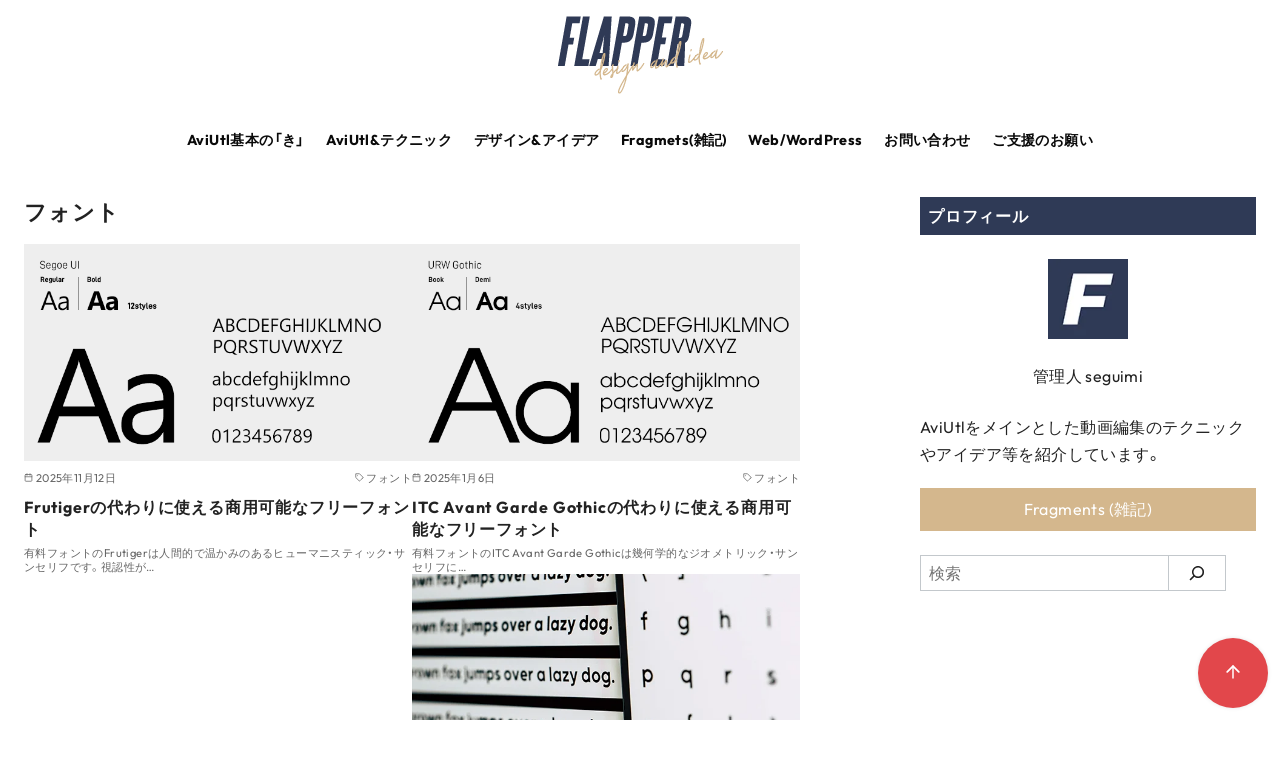

--- FILE ---
content_type: text/html; charset=UTF-8
request_url: https://seguimiii.com/tag/fonts
body_size: 44048
content:
<!DOCTYPE html>
<html lang="ja">
<head >
	<meta charset="UTF-8">
	<meta name="viewport" content="width=device-width, initial-scale=1.0">
	<meta http-equiv="X-UA-Compatible" content="IE=edge">
	<meta name="format-detection" content="telephone=no"/>
	<title>フォント &#8211; FLAPPER</title>
<meta name='robots' content='max-image-preview:large' />
<link rel="alternate" type="application/rss+xml" title="FLAPPER &raquo; フィード" href="https://seguimiii.com/feed" />
<link rel="alternate" type="application/rss+xml" title="FLAPPER &raquo; フォント タグのフィード" href="https://seguimiii.com/tag/fonts/feed" />
<style id='wp-img-auto-sizes-contain-inline-css' type='text/css'>
img:is([sizes=auto i],[sizes^="auto," i]){contain-intrinsic-size:3000px 1500px}
/*# sourceURL=wp-img-auto-sizes-contain-inline-css */
</style>
<style id='wp-emoji-styles-inline-css' type='text/css'>

	img.wp-smiley, img.emoji {
		display: inline !important;
		border: none !important;
		box-shadow: none !important;
		height: 1em !important;
		width: 1em !important;
		margin: 0 0.07em !important;
		vertical-align: -0.1em !important;
		background: none !important;
		padding: 0 !important;
	}
/*# sourceURL=wp-emoji-styles-inline-css */
</style>
<style id='wp-block-library-inline-css' type='text/css'>
:root{--wp-block-synced-color:#7a00df;--wp-block-synced-color--rgb:122,0,223;--wp-bound-block-color:var(--wp-block-synced-color);--wp-editor-canvas-background:#ddd;--wp-admin-theme-color:#007cba;--wp-admin-theme-color--rgb:0,124,186;--wp-admin-theme-color-darker-10:#006ba1;--wp-admin-theme-color-darker-10--rgb:0,107,160.5;--wp-admin-theme-color-darker-20:#005a87;--wp-admin-theme-color-darker-20--rgb:0,90,135;--wp-admin-border-width-focus:2px}@media (min-resolution:192dpi){:root{--wp-admin-border-width-focus:1.5px}}.wp-element-button{cursor:pointer}:root .has-very-light-gray-background-color{background-color:#eee}:root .has-very-dark-gray-background-color{background-color:#313131}:root .has-very-light-gray-color{color:#eee}:root .has-very-dark-gray-color{color:#313131}:root .has-vivid-green-cyan-to-vivid-cyan-blue-gradient-background{background:linear-gradient(135deg,#00d084,#0693e3)}:root .has-purple-crush-gradient-background{background:linear-gradient(135deg,#34e2e4,#4721fb 50%,#ab1dfe)}:root .has-hazy-dawn-gradient-background{background:linear-gradient(135deg,#faaca8,#dad0ec)}:root .has-subdued-olive-gradient-background{background:linear-gradient(135deg,#fafae1,#67a671)}:root .has-atomic-cream-gradient-background{background:linear-gradient(135deg,#fdd79a,#004a59)}:root .has-nightshade-gradient-background{background:linear-gradient(135deg,#330968,#31cdcf)}:root .has-midnight-gradient-background{background:linear-gradient(135deg,#020381,#2874fc)}:root{--wp--preset--font-size--normal:16px;--wp--preset--font-size--huge:42px}.has-regular-font-size{font-size:1em}.has-larger-font-size{font-size:2.625em}.has-normal-font-size{font-size:var(--wp--preset--font-size--normal)}.has-huge-font-size{font-size:var(--wp--preset--font-size--huge)}.has-text-align-center{text-align:center}.has-text-align-left{text-align:left}.has-text-align-right{text-align:right}.has-fit-text{white-space:nowrap!important}#end-resizable-editor-section{display:none}.aligncenter{clear:both}.items-justified-left{justify-content:flex-start}.items-justified-center{justify-content:center}.items-justified-right{justify-content:flex-end}.items-justified-space-between{justify-content:space-between}.screen-reader-text{border:0;clip-path:inset(50%);height:1px;margin:-1px;overflow:hidden;padding:0;position:absolute;width:1px;word-wrap:normal!important}.screen-reader-text:focus{background-color:#ddd;clip-path:none;color:#444;display:block;font-size:1em;height:auto;left:5px;line-height:normal;padding:15px 23px 14px;text-decoration:none;top:5px;width:auto;z-index:100000}html :where(.has-border-color){border-style:solid}html :where([style*=border-top-color]){border-top-style:solid}html :where([style*=border-right-color]){border-right-style:solid}html :where([style*=border-bottom-color]){border-bottom-style:solid}html :where([style*=border-left-color]){border-left-style:solid}html :where([style*=border-width]){border-style:solid}html :where([style*=border-top-width]){border-top-style:solid}html :where([style*=border-right-width]){border-right-style:solid}html :where([style*=border-bottom-width]){border-bottom-style:solid}html :where([style*=border-left-width]){border-left-style:solid}html :where(img[class*=wp-image-]){height:auto;max-width:100%}:where(figure){margin:0 0 1em}html :where(.is-position-sticky){--wp-admin--admin-bar--position-offset:var(--wp-admin--admin-bar--height,0px)}@media screen and (max-width:600px){html :where(.is-position-sticky){--wp-admin--admin-bar--position-offset:0px}}

/*# sourceURL=wp-block-library-inline-css */
</style><style id='wp-block-button-inline-css' type='text/css'>
.wp-block-button__link{align-content:center;box-sizing:border-box;cursor:pointer;display:inline-block;height:100%;text-align:center;word-break:break-word}.wp-block-button__link.aligncenter{text-align:center}.wp-block-button__link.alignright{text-align:right}:where(.wp-block-button__link){border-radius:9999px;box-shadow:none;padding:calc(.667em + 2px) calc(1.333em + 2px);text-decoration:none}.wp-block-button[style*=text-decoration] .wp-block-button__link{text-decoration:inherit}.wp-block-buttons>.wp-block-button.has-custom-width{max-width:none}.wp-block-buttons>.wp-block-button.has-custom-width .wp-block-button__link{width:100%}.wp-block-buttons>.wp-block-button.has-custom-font-size .wp-block-button__link{font-size:inherit}.wp-block-buttons>.wp-block-button.wp-block-button__width-25{width:calc(25% - var(--wp--style--block-gap, .5em)*.75)}.wp-block-buttons>.wp-block-button.wp-block-button__width-50{width:calc(50% - var(--wp--style--block-gap, .5em)*.5)}.wp-block-buttons>.wp-block-button.wp-block-button__width-75{width:calc(75% - var(--wp--style--block-gap, .5em)*.25)}.wp-block-buttons>.wp-block-button.wp-block-button__width-100{flex-basis:100%;width:100%}.wp-block-buttons.is-vertical>.wp-block-button.wp-block-button__width-25{width:25%}.wp-block-buttons.is-vertical>.wp-block-button.wp-block-button__width-50{width:50%}.wp-block-buttons.is-vertical>.wp-block-button.wp-block-button__width-75{width:75%}.wp-block-button.is-style-squared,.wp-block-button__link.wp-block-button.is-style-squared{border-radius:0}.wp-block-button.no-border-radius,.wp-block-button__link.no-border-radius{border-radius:0!important}:root :where(.wp-block-button .wp-block-button__link.is-style-outline),:root :where(.wp-block-button.is-style-outline>.wp-block-button__link){border:2px solid;padding:.667em 1.333em}:root :where(.wp-block-button .wp-block-button__link.is-style-outline:not(.has-text-color)),:root :where(.wp-block-button.is-style-outline>.wp-block-button__link:not(.has-text-color)){color:currentColor}:root :where(.wp-block-button .wp-block-button__link.is-style-outline:not(.has-background)),:root :where(.wp-block-button.is-style-outline>.wp-block-button__link:not(.has-background)){background-color:initial;background-image:none}
/*# sourceURL=https://seguimiii.com/wp-includes/blocks/button/style.min.css */
</style>
<style id='wp-block-image-inline-css' type='text/css'>
.wp-block-image>a,.wp-block-image>figure>a{display:inline-block}.wp-block-image img{box-sizing:border-box;height:auto;max-width:100%;vertical-align:bottom}@media not (prefers-reduced-motion){.wp-block-image img.hide{visibility:hidden}.wp-block-image img.show{animation:show-content-image .4s}}.wp-block-image[style*=border-radius] img,.wp-block-image[style*=border-radius]>a{border-radius:inherit}.wp-block-image.has-custom-border img{box-sizing:border-box}.wp-block-image.aligncenter{text-align:center}.wp-block-image.alignfull>a,.wp-block-image.alignwide>a{width:100%}.wp-block-image.alignfull img,.wp-block-image.alignwide img{height:auto;width:100%}.wp-block-image .aligncenter,.wp-block-image .alignleft,.wp-block-image .alignright,.wp-block-image.aligncenter,.wp-block-image.alignleft,.wp-block-image.alignright{display:table}.wp-block-image .aligncenter>figcaption,.wp-block-image .alignleft>figcaption,.wp-block-image .alignright>figcaption,.wp-block-image.aligncenter>figcaption,.wp-block-image.alignleft>figcaption,.wp-block-image.alignright>figcaption{caption-side:bottom;display:table-caption}.wp-block-image .alignleft{float:left;margin:.5em 1em .5em 0}.wp-block-image .alignright{float:right;margin:.5em 0 .5em 1em}.wp-block-image .aligncenter{margin-left:auto;margin-right:auto}.wp-block-image :where(figcaption){margin-bottom:1em;margin-top:.5em}.wp-block-image.is-style-circle-mask img{border-radius:9999px}@supports ((-webkit-mask-image:none) or (mask-image:none)) or (-webkit-mask-image:none){.wp-block-image.is-style-circle-mask img{border-radius:0;-webkit-mask-image:url('data:image/svg+xml;utf8,<svg viewBox="0 0 100 100" xmlns="http://www.w3.org/2000/svg"><circle cx="50" cy="50" r="50"/></svg>');mask-image:url('data:image/svg+xml;utf8,<svg viewBox="0 0 100 100" xmlns="http://www.w3.org/2000/svg"><circle cx="50" cy="50" r="50"/></svg>');mask-mode:alpha;-webkit-mask-position:center;mask-position:center;-webkit-mask-repeat:no-repeat;mask-repeat:no-repeat;-webkit-mask-size:contain;mask-size:contain}}:root :where(.wp-block-image.is-style-rounded img,.wp-block-image .is-style-rounded img){border-radius:9999px}.wp-block-image figure{margin:0}.wp-lightbox-container{display:flex;flex-direction:column;position:relative}.wp-lightbox-container img{cursor:zoom-in}.wp-lightbox-container img:hover+button{opacity:1}.wp-lightbox-container button{align-items:center;backdrop-filter:blur(16px) saturate(180%);background-color:#5a5a5a40;border:none;border-radius:4px;cursor:zoom-in;display:flex;height:20px;justify-content:center;opacity:0;padding:0;position:absolute;right:16px;text-align:center;top:16px;width:20px;z-index:100}@media not (prefers-reduced-motion){.wp-lightbox-container button{transition:opacity .2s ease}}.wp-lightbox-container button:focus-visible{outline:3px auto #5a5a5a40;outline:3px auto -webkit-focus-ring-color;outline-offset:3px}.wp-lightbox-container button:hover{cursor:pointer;opacity:1}.wp-lightbox-container button:focus{opacity:1}.wp-lightbox-container button:focus,.wp-lightbox-container button:hover,.wp-lightbox-container button:not(:hover):not(:active):not(.has-background){background-color:#5a5a5a40;border:none}.wp-lightbox-overlay{box-sizing:border-box;cursor:zoom-out;height:100vh;left:0;overflow:hidden;position:fixed;top:0;visibility:hidden;width:100%;z-index:100000}.wp-lightbox-overlay .close-button{align-items:center;cursor:pointer;display:flex;justify-content:center;min-height:40px;min-width:40px;padding:0;position:absolute;right:calc(env(safe-area-inset-right) + 16px);top:calc(env(safe-area-inset-top) + 16px);z-index:5000000}.wp-lightbox-overlay .close-button:focus,.wp-lightbox-overlay .close-button:hover,.wp-lightbox-overlay .close-button:not(:hover):not(:active):not(.has-background){background:none;border:none}.wp-lightbox-overlay .lightbox-image-container{height:var(--wp--lightbox-container-height);left:50%;overflow:hidden;position:absolute;top:50%;transform:translate(-50%,-50%);transform-origin:top left;width:var(--wp--lightbox-container-width);z-index:9999999999}.wp-lightbox-overlay .wp-block-image{align-items:center;box-sizing:border-box;display:flex;height:100%;justify-content:center;margin:0;position:relative;transform-origin:0 0;width:100%;z-index:3000000}.wp-lightbox-overlay .wp-block-image img{height:var(--wp--lightbox-image-height);min-height:var(--wp--lightbox-image-height);min-width:var(--wp--lightbox-image-width);width:var(--wp--lightbox-image-width)}.wp-lightbox-overlay .wp-block-image figcaption{display:none}.wp-lightbox-overlay button{background:none;border:none}.wp-lightbox-overlay .scrim{background-color:#fff;height:100%;opacity:.9;position:absolute;width:100%;z-index:2000000}.wp-lightbox-overlay.active{visibility:visible}@media not (prefers-reduced-motion){.wp-lightbox-overlay.active{animation:turn-on-visibility .25s both}.wp-lightbox-overlay.active img{animation:turn-on-visibility .35s both}.wp-lightbox-overlay.show-closing-animation:not(.active){animation:turn-off-visibility .35s both}.wp-lightbox-overlay.show-closing-animation:not(.active) img{animation:turn-off-visibility .25s both}.wp-lightbox-overlay.zoom.active{animation:none;opacity:1;visibility:visible}.wp-lightbox-overlay.zoom.active .lightbox-image-container{animation:lightbox-zoom-in .4s}.wp-lightbox-overlay.zoom.active .lightbox-image-container img{animation:none}.wp-lightbox-overlay.zoom.active .scrim{animation:turn-on-visibility .4s forwards}.wp-lightbox-overlay.zoom.show-closing-animation:not(.active){animation:none}.wp-lightbox-overlay.zoom.show-closing-animation:not(.active) .lightbox-image-container{animation:lightbox-zoom-out .4s}.wp-lightbox-overlay.zoom.show-closing-animation:not(.active) .lightbox-image-container img{animation:none}.wp-lightbox-overlay.zoom.show-closing-animation:not(.active) .scrim{animation:turn-off-visibility .4s forwards}}@keyframes show-content-image{0%{visibility:hidden}99%{visibility:hidden}to{visibility:visible}}@keyframes turn-on-visibility{0%{opacity:0}to{opacity:1}}@keyframes turn-off-visibility{0%{opacity:1;visibility:visible}99%{opacity:0;visibility:visible}to{opacity:0;visibility:hidden}}@keyframes lightbox-zoom-in{0%{transform:translate(calc((-100vw + var(--wp--lightbox-scrollbar-width))/2 + var(--wp--lightbox-initial-left-position)),calc(-50vh + var(--wp--lightbox-initial-top-position))) scale(var(--wp--lightbox-scale))}to{transform:translate(-50%,-50%) scale(1)}}@keyframes lightbox-zoom-out{0%{transform:translate(-50%,-50%) scale(1);visibility:visible}99%{visibility:visible}to{transform:translate(calc((-100vw + var(--wp--lightbox-scrollbar-width))/2 + var(--wp--lightbox-initial-left-position)),calc(-50vh + var(--wp--lightbox-initial-top-position))) scale(var(--wp--lightbox-scale));visibility:hidden}}
/*# sourceURL=https://seguimiii.com/wp-includes/blocks/image/style.min.css */
</style>
<style id='wp-block-image-theme-inline-css' type='text/css'>
:root :where(.wp-block-image figcaption){color:#555;font-size:13px;text-align:center}.is-dark-theme :root :where(.wp-block-image figcaption){color:#ffffffa6}.wp-block-image{margin:0 0 1em}
/*# sourceURL=https://seguimiii.com/wp-includes/blocks/image/theme.min.css */
</style>
<style id='wp-block-latest-posts-inline-css' type='text/css'>
.wp-block-latest-posts{box-sizing:border-box}.wp-block-latest-posts.alignleft{margin-right:2em}.wp-block-latest-posts.alignright{margin-left:2em}.wp-block-latest-posts.wp-block-latest-posts__list{list-style:none}.wp-block-latest-posts.wp-block-latest-posts__list li{clear:both;overflow-wrap:break-word}.wp-block-latest-posts.is-grid{display:flex;flex-wrap:wrap}.wp-block-latest-posts.is-grid li{margin:0 1.25em 1.25em 0;width:100%}@media (min-width:600px){.wp-block-latest-posts.columns-2 li{width:calc(50% - .625em)}.wp-block-latest-posts.columns-2 li:nth-child(2n){margin-right:0}.wp-block-latest-posts.columns-3 li{width:calc(33.33333% - .83333em)}.wp-block-latest-posts.columns-3 li:nth-child(3n){margin-right:0}.wp-block-latest-posts.columns-4 li{width:calc(25% - .9375em)}.wp-block-latest-posts.columns-4 li:nth-child(4n){margin-right:0}.wp-block-latest-posts.columns-5 li{width:calc(20% - 1em)}.wp-block-latest-posts.columns-5 li:nth-child(5n){margin-right:0}.wp-block-latest-posts.columns-6 li{width:calc(16.66667% - 1.04167em)}.wp-block-latest-posts.columns-6 li:nth-child(6n){margin-right:0}}:root :where(.wp-block-latest-posts.is-grid){padding:0}:root :where(.wp-block-latest-posts.wp-block-latest-posts__list){padding-left:0}.wp-block-latest-posts__post-author,.wp-block-latest-posts__post-date{display:block;font-size:.8125em}.wp-block-latest-posts__post-excerpt,.wp-block-latest-posts__post-full-content{margin-bottom:1em;margin-top:.5em}.wp-block-latest-posts__featured-image a{display:inline-block}.wp-block-latest-posts__featured-image img{height:auto;max-width:100%;width:auto}.wp-block-latest-posts__featured-image.alignleft{float:left;margin-right:1em}.wp-block-latest-posts__featured-image.alignright{float:right;margin-left:1em}.wp-block-latest-posts__featured-image.aligncenter{margin-bottom:1em;text-align:center}
/*# sourceURL=https://seguimiii.com/wp-includes/blocks/latest-posts/style.min.css */
</style>
<style id='wp-block-list-inline-css' type='text/css'>
ol,ul{box-sizing:border-box}:root :where(.wp-block-list.has-background){padding:1.25em 2.375em}
/*# sourceURL=https://seguimiii.com/wp-includes/blocks/list/style.min.css */
</style>
<style id='wp-block-buttons-inline-css' type='text/css'>
.wp-block-buttons{box-sizing:border-box}.wp-block-buttons.is-vertical{flex-direction:column}.wp-block-buttons.is-vertical>.wp-block-button:last-child{margin-bottom:0}.wp-block-buttons>.wp-block-button{display:inline-block;margin:0}.wp-block-buttons.is-content-justification-left{justify-content:flex-start}.wp-block-buttons.is-content-justification-left.is-vertical{align-items:flex-start}.wp-block-buttons.is-content-justification-center{justify-content:center}.wp-block-buttons.is-content-justification-center.is-vertical{align-items:center}.wp-block-buttons.is-content-justification-right{justify-content:flex-end}.wp-block-buttons.is-content-justification-right.is-vertical{align-items:flex-end}.wp-block-buttons.is-content-justification-space-between{justify-content:space-between}.wp-block-buttons.aligncenter{text-align:center}.wp-block-buttons:not(.is-content-justification-space-between,.is-content-justification-right,.is-content-justification-left,.is-content-justification-center) .wp-block-button.aligncenter{margin-left:auto;margin-right:auto;width:100%}.wp-block-buttons[style*=text-decoration] .wp-block-button,.wp-block-buttons[style*=text-decoration] .wp-block-button__link{text-decoration:inherit}.wp-block-buttons.has-custom-font-size .wp-block-button__link{font-size:inherit}.wp-block-buttons .wp-block-button__link{width:100%}.wp-block-button.aligncenter{text-align:center}
/*# sourceURL=https://seguimiii.com/wp-includes/blocks/buttons/style.min.css */
</style>
<style id='wp-block-search-inline-css' type='text/css'>
.wp-block-search__button{margin-left:10px;word-break:normal}.wp-block-search__button.has-icon{line-height:0}.wp-block-search__button svg{height:1.25em;min-height:24px;min-width:24px;width:1.25em;fill:currentColor;vertical-align:text-bottom}:where(.wp-block-search__button){border:1px solid #ccc;padding:6px 10px}.wp-block-search__inside-wrapper{display:flex;flex:auto;flex-wrap:nowrap;max-width:100%}.wp-block-search__label{width:100%}.wp-block-search.wp-block-search__button-only .wp-block-search__button{box-sizing:border-box;display:flex;flex-shrink:0;justify-content:center;margin-left:0;max-width:100%}.wp-block-search.wp-block-search__button-only .wp-block-search__inside-wrapper{min-width:0!important;transition-property:width}.wp-block-search.wp-block-search__button-only .wp-block-search__input{flex-basis:100%;transition-duration:.3s}.wp-block-search.wp-block-search__button-only.wp-block-search__searchfield-hidden,.wp-block-search.wp-block-search__button-only.wp-block-search__searchfield-hidden .wp-block-search__inside-wrapper{overflow:hidden}.wp-block-search.wp-block-search__button-only.wp-block-search__searchfield-hidden .wp-block-search__input{border-left-width:0!important;border-right-width:0!important;flex-basis:0;flex-grow:0;margin:0;min-width:0!important;padding-left:0!important;padding-right:0!important;width:0!important}:where(.wp-block-search__input){appearance:none;border:1px solid #949494;flex-grow:1;font-family:inherit;font-size:inherit;font-style:inherit;font-weight:inherit;letter-spacing:inherit;line-height:inherit;margin-left:0;margin-right:0;min-width:3rem;padding:8px;text-decoration:unset!important;text-transform:inherit}:where(.wp-block-search__button-inside .wp-block-search__inside-wrapper){background-color:#fff;border:1px solid #949494;box-sizing:border-box;padding:4px}:where(.wp-block-search__button-inside .wp-block-search__inside-wrapper) .wp-block-search__input{border:none;border-radius:0;padding:0 4px}:where(.wp-block-search__button-inside .wp-block-search__inside-wrapper) .wp-block-search__input:focus{outline:none}:where(.wp-block-search__button-inside .wp-block-search__inside-wrapper) :where(.wp-block-search__button){padding:4px 8px}.wp-block-search.aligncenter .wp-block-search__inside-wrapper{margin:auto}.wp-block[data-align=right] .wp-block-search.wp-block-search__button-only .wp-block-search__inside-wrapper{float:right}
/*# sourceURL=https://seguimiii.com/wp-includes/blocks/search/style.min.css */
</style>
<style id='wp-block-search-theme-inline-css' type='text/css'>
.wp-block-search .wp-block-search__label{font-weight:700}.wp-block-search__button{border:1px solid #ccc;padding:.375em .625em}
/*# sourceURL=https://seguimiii.com/wp-includes/blocks/search/theme.min.css */
</style>
<style id='wp-block-tag-cloud-inline-css' type='text/css'>
.wp-block-tag-cloud{box-sizing:border-box}.wp-block-tag-cloud.aligncenter{justify-content:center;text-align:center}.wp-block-tag-cloud a{display:inline-block;margin-right:5px}.wp-block-tag-cloud span{display:inline-block;margin-left:5px;text-decoration:none}:root :where(.wp-block-tag-cloud.is-style-outline){display:flex;flex-wrap:wrap;gap:1ch}:root :where(.wp-block-tag-cloud.is-style-outline a){border:1px solid;font-size:unset!important;margin-right:0;padding:1ch 2ch;text-decoration:none!important}
/*# sourceURL=https://seguimiii.com/wp-includes/blocks/tag-cloud/style.min.css */
</style>
<style id='wp-block-columns-inline-css' type='text/css'>
.wp-block-columns{box-sizing:border-box;display:flex;flex-wrap:wrap!important}@media (min-width:782px){.wp-block-columns{flex-wrap:nowrap!important}}.wp-block-columns{align-items:normal!important}.wp-block-columns.are-vertically-aligned-top{align-items:flex-start}.wp-block-columns.are-vertically-aligned-center{align-items:center}.wp-block-columns.are-vertically-aligned-bottom{align-items:flex-end}@media (max-width:781px){.wp-block-columns:not(.is-not-stacked-on-mobile)>.wp-block-column{flex-basis:100%!important}}@media (min-width:782px){.wp-block-columns:not(.is-not-stacked-on-mobile)>.wp-block-column{flex-basis:0;flex-grow:1}.wp-block-columns:not(.is-not-stacked-on-mobile)>.wp-block-column[style*=flex-basis]{flex-grow:0}}.wp-block-columns.is-not-stacked-on-mobile{flex-wrap:nowrap!important}.wp-block-columns.is-not-stacked-on-mobile>.wp-block-column{flex-basis:0;flex-grow:1}.wp-block-columns.is-not-stacked-on-mobile>.wp-block-column[style*=flex-basis]{flex-grow:0}:where(.wp-block-columns){margin-bottom:1.75em}:where(.wp-block-columns.has-background){padding:1.25em 2.375em}.wp-block-column{flex-grow:1;min-width:0;overflow-wrap:break-word;word-break:break-word}.wp-block-column.is-vertically-aligned-top{align-self:flex-start}.wp-block-column.is-vertically-aligned-center{align-self:center}.wp-block-column.is-vertically-aligned-bottom{align-self:flex-end}.wp-block-column.is-vertically-aligned-stretch{align-self:stretch}.wp-block-column.is-vertically-aligned-bottom,.wp-block-column.is-vertically-aligned-center,.wp-block-column.is-vertically-aligned-top{width:100%}
/*# sourceURL=https://seguimiii.com/wp-includes/blocks/columns/style.min.css */
</style>
<style id='wp-block-paragraph-inline-css' type='text/css'>
.is-small-text{font-size:.875em}.is-regular-text{font-size:1em}.is-large-text{font-size:2.25em}.is-larger-text{font-size:3em}.has-drop-cap:not(:focus):first-letter{float:left;font-size:8.4em;font-style:normal;font-weight:100;line-height:.68;margin:.05em .1em 0 0;text-transform:uppercase}body.rtl .has-drop-cap:not(:focus):first-letter{float:none;margin-left:.1em}p.has-drop-cap.has-background{overflow:hidden}:root :where(p.has-background){padding:1.25em 2.375em}:where(p.has-text-color:not(.has-link-color)) a{color:inherit}p.has-text-align-left[style*="writing-mode:vertical-lr"],p.has-text-align-right[style*="writing-mode:vertical-rl"]{rotate:180deg}
/*# sourceURL=https://seguimiii.com/wp-includes/blocks/paragraph/style.min.css */
</style>
<style id='wp-block-spacer-inline-css' type='text/css'>
.wp-block-spacer{clear:both}
/*# sourceURL=https://seguimiii.com/wp-includes/blocks/spacer/style.min.css */
</style>
<style id='global-styles-inline-css' type='text/css'>
:root{--wp--preset--aspect-ratio--square: 1;--wp--preset--aspect-ratio--4-3: 4/3;--wp--preset--aspect-ratio--3-4: 3/4;--wp--preset--aspect-ratio--3-2: 3/2;--wp--preset--aspect-ratio--2-3: 2/3;--wp--preset--aspect-ratio--16-9: 16/9;--wp--preset--aspect-ratio--9-16: 9/16;--wp--preset--color--black: #000000;--wp--preset--color--cyan-bluish-gray: #abb8c3;--wp--preset--color--white: #ffffff;--wp--preset--color--pale-pink: #f78da7;--wp--preset--color--vivid-red: #cf2e2e;--wp--preset--color--luminous-vivid-orange: #ff6900;--wp--preset--color--luminous-vivid-amber: #fcb900;--wp--preset--color--light-green-cyan: #7bdcb5;--wp--preset--color--vivid-green-cyan: #00d084;--wp--preset--color--pale-cyan-blue: #8ed1fc;--wp--preset--color--vivid-cyan-blue: #0693e3;--wp--preset--color--vivid-purple: #9b51e0;--wp--preset--color--ys-blue: #07689f;--wp--preset--color--ys-light-blue: #ceecfd;--wp--preset--color--ys-red: #ae3b43;--wp--preset--color--ys-light-red: #f2d9db;--wp--preset--color--ys-green: #007660;--wp--preset--color--ys-light-green: #c8eae4;--wp--preset--color--ys-yellow: #e29e21;--wp--preset--color--ys-light-yellow: #ffedcc;--wp--preset--color--ys-orange: #dc760a;--wp--preset--color--ys-light-orange: #fdebd8;--wp--preset--color--ys-purple: #711593;--wp--preset--color--ys-light-purple: #f6e3fd;--wp--preset--color--ys-gray: #656565;--wp--preset--color--ys-light-gray: #f1f1f3;--wp--preset--color--ys-black: #222222;--wp--preset--color--ys-white: #ffffff;--wp--preset--gradient--vivid-cyan-blue-to-vivid-purple: linear-gradient(135deg,rgb(6,147,227) 0%,rgb(155,81,224) 100%);--wp--preset--gradient--light-green-cyan-to-vivid-green-cyan: linear-gradient(135deg,rgb(122,220,180) 0%,rgb(0,208,130) 100%);--wp--preset--gradient--luminous-vivid-amber-to-luminous-vivid-orange: linear-gradient(135deg,rgb(252,185,0) 0%,rgb(255,105,0) 100%);--wp--preset--gradient--luminous-vivid-orange-to-vivid-red: linear-gradient(135deg,rgb(255,105,0) 0%,rgb(207,46,46) 100%);--wp--preset--gradient--very-light-gray-to-cyan-bluish-gray: linear-gradient(135deg,rgb(238,238,238) 0%,rgb(169,184,195) 100%);--wp--preset--gradient--cool-to-warm-spectrum: linear-gradient(135deg,rgb(74,234,220) 0%,rgb(151,120,209) 20%,rgb(207,42,186) 40%,rgb(238,44,130) 60%,rgb(251,105,98) 80%,rgb(254,248,76) 100%);--wp--preset--gradient--blush-light-purple: linear-gradient(135deg,rgb(255,206,236) 0%,rgb(152,150,240) 100%);--wp--preset--gradient--blush-bordeaux: linear-gradient(135deg,rgb(254,205,165) 0%,rgb(254,45,45) 50%,rgb(107,0,62) 100%);--wp--preset--gradient--luminous-dusk: linear-gradient(135deg,rgb(255,203,112) 0%,rgb(199,81,192) 50%,rgb(65,88,208) 100%);--wp--preset--gradient--pale-ocean: linear-gradient(135deg,rgb(255,245,203) 0%,rgb(182,227,212) 50%,rgb(51,167,181) 100%);--wp--preset--gradient--electric-grass: linear-gradient(135deg,rgb(202,248,128) 0%,rgb(113,206,126) 100%);--wp--preset--gradient--midnight: linear-gradient(135deg,rgb(2,3,129) 0%,rgb(40,116,252) 100%);--wp--preset--font-size--small: 14px;--wp--preset--font-size--medium: 18px;--wp--preset--font-size--large: 20px;--wp--preset--font-size--x-large: 22px;--wp--preset--font-size--x-small: 12px;--wp--preset--font-size--normal: 16px;--wp--preset--font-size--xx-large: 26px;--wp--preset--spacing--20: 0.44rem;--wp--preset--spacing--30: 0.67rem;--wp--preset--spacing--40: 1rem;--wp--preset--spacing--50: 1.5rem;--wp--preset--spacing--60: 2.25rem;--wp--preset--spacing--70: 3.38rem;--wp--preset--spacing--80: 5.06rem;--wp--preset--shadow--natural: 6px 6px 9px rgba(0, 0, 0, 0.2);--wp--preset--shadow--deep: 12px 12px 50px rgba(0, 0, 0, 0.4);--wp--preset--shadow--sharp: 6px 6px 0px rgba(0, 0, 0, 0.2);--wp--preset--shadow--outlined: 6px 6px 0px -3px rgb(255, 255, 255), 6px 6px rgb(0, 0, 0);--wp--preset--shadow--crisp: 6px 6px 0px rgb(0, 0, 0);}:root :where(.is-layout-flow) > :first-child{margin-block-start: 0;}:root :where(.is-layout-flow) > :last-child{margin-block-end: 0;}:root :where(.is-layout-flow) > *{margin-block-start: 24px;margin-block-end: 0;}:root :where(.is-layout-constrained) > :first-child{margin-block-start: 0;}:root :where(.is-layout-constrained) > :last-child{margin-block-end: 0;}:root :where(.is-layout-constrained) > *{margin-block-start: 24px;margin-block-end: 0;}:root :where(.is-layout-flex){gap: 24px;}:root :where(.is-layout-grid){gap: 24px;}body .is-layout-flex{display: flex;}.is-layout-flex{flex-wrap: wrap;align-items: center;}.is-layout-flex > :is(*, div){margin: 0;}body .is-layout-grid{display: grid;}.is-layout-grid > :is(*, div){margin: 0;}.has-black-color{color: var(--wp--preset--color--black) !important;}.has-cyan-bluish-gray-color{color: var(--wp--preset--color--cyan-bluish-gray) !important;}.has-white-color{color: var(--wp--preset--color--white) !important;}.has-pale-pink-color{color: var(--wp--preset--color--pale-pink) !important;}.has-vivid-red-color{color: var(--wp--preset--color--vivid-red) !important;}.has-luminous-vivid-orange-color{color: var(--wp--preset--color--luminous-vivid-orange) !important;}.has-luminous-vivid-amber-color{color: var(--wp--preset--color--luminous-vivid-amber) !important;}.has-light-green-cyan-color{color: var(--wp--preset--color--light-green-cyan) !important;}.has-vivid-green-cyan-color{color: var(--wp--preset--color--vivid-green-cyan) !important;}.has-pale-cyan-blue-color{color: var(--wp--preset--color--pale-cyan-blue) !important;}.has-vivid-cyan-blue-color{color: var(--wp--preset--color--vivid-cyan-blue) !important;}.has-vivid-purple-color{color: var(--wp--preset--color--vivid-purple) !important;}.has-ys-blue-color{color: var(--wp--preset--color--ys-blue) !important;}.has-ys-light-blue-color{color: var(--wp--preset--color--ys-light-blue) !important;}.has-ys-red-color{color: var(--wp--preset--color--ys-red) !important;}.has-ys-light-red-color{color: var(--wp--preset--color--ys-light-red) !important;}.has-ys-green-color{color: var(--wp--preset--color--ys-green) !important;}.has-ys-light-green-color{color: var(--wp--preset--color--ys-light-green) !important;}.has-ys-yellow-color{color: var(--wp--preset--color--ys-yellow) !important;}.has-ys-light-yellow-color{color: var(--wp--preset--color--ys-light-yellow) !important;}.has-ys-orange-color{color: var(--wp--preset--color--ys-orange) !important;}.has-ys-light-orange-color{color: var(--wp--preset--color--ys-light-orange) !important;}.has-ys-purple-color{color: var(--wp--preset--color--ys-purple) !important;}.has-ys-light-purple-color{color: var(--wp--preset--color--ys-light-purple) !important;}.has-ys-gray-color{color: var(--wp--preset--color--ys-gray) !important;}.has-ys-light-gray-color{color: var(--wp--preset--color--ys-light-gray) !important;}.has-ys-black-color{color: var(--wp--preset--color--ys-black) !important;}.has-ys-white-color{color: var(--wp--preset--color--ys-white) !important;}.has-black-background-color{background-color: var(--wp--preset--color--black) !important;}.has-cyan-bluish-gray-background-color{background-color: var(--wp--preset--color--cyan-bluish-gray) !important;}.has-white-background-color{background-color: var(--wp--preset--color--white) !important;}.has-pale-pink-background-color{background-color: var(--wp--preset--color--pale-pink) !important;}.has-vivid-red-background-color{background-color: var(--wp--preset--color--vivid-red) !important;}.has-luminous-vivid-orange-background-color{background-color: var(--wp--preset--color--luminous-vivid-orange) !important;}.has-luminous-vivid-amber-background-color{background-color: var(--wp--preset--color--luminous-vivid-amber) !important;}.has-light-green-cyan-background-color{background-color: var(--wp--preset--color--light-green-cyan) !important;}.has-vivid-green-cyan-background-color{background-color: var(--wp--preset--color--vivid-green-cyan) !important;}.has-pale-cyan-blue-background-color{background-color: var(--wp--preset--color--pale-cyan-blue) !important;}.has-vivid-cyan-blue-background-color{background-color: var(--wp--preset--color--vivid-cyan-blue) !important;}.has-vivid-purple-background-color{background-color: var(--wp--preset--color--vivid-purple) !important;}.has-ys-blue-background-color{background-color: var(--wp--preset--color--ys-blue) !important;}.has-ys-light-blue-background-color{background-color: var(--wp--preset--color--ys-light-blue) !important;}.has-ys-red-background-color{background-color: var(--wp--preset--color--ys-red) !important;}.has-ys-light-red-background-color{background-color: var(--wp--preset--color--ys-light-red) !important;}.has-ys-green-background-color{background-color: var(--wp--preset--color--ys-green) !important;}.has-ys-light-green-background-color{background-color: var(--wp--preset--color--ys-light-green) !important;}.has-ys-yellow-background-color{background-color: var(--wp--preset--color--ys-yellow) !important;}.has-ys-light-yellow-background-color{background-color: var(--wp--preset--color--ys-light-yellow) !important;}.has-ys-orange-background-color{background-color: var(--wp--preset--color--ys-orange) !important;}.has-ys-light-orange-background-color{background-color: var(--wp--preset--color--ys-light-orange) !important;}.has-ys-purple-background-color{background-color: var(--wp--preset--color--ys-purple) !important;}.has-ys-light-purple-background-color{background-color: var(--wp--preset--color--ys-light-purple) !important;}.has-ys-gray-background-color{background-color: var(--wp--preset--color--ys-gray) !important;}.has-ys-light-gray-background-color{background-color: var(--wp--preset--color--ys-light-gray) !important;}.has-ys-black-background-color{background-color: var(--wp--preset--color--ys-black) !important;}.has-ys-white-background-color{background-color: var(--wp--preset--color--ys-white) !important;}.has-black-border-color{border-color: var(--wp--preset--color--black) !important;}.has-cyan-bluish-gray-border-color{border-color: var(--wp--preset--color--cyan-bluish-gray) !important;}.has-white-border-color{border-color: var(--wp--preset--color--white) !important;}.has-pale-pink-border-color{border-color: var(--wp--preset--color--pale-pink) !important;}.has-vivid-red-border-color{border-color: var(--wp--preset--color--vivid-red) !important;}.has-luminous-vivid-orange-border-color{border-color: var(--wp--preset--color--luminous-vivid-orange) !important;}.has-luminous-vivid-amber-border-color{border-color: var(--wp--preset--color--luminous-vivid-amber) !important;}.has-light-green-cyan-border-color{border-color: var(--wp--preset--color--light-green-cyan) !important;}.has-vivid-green-cyan-border-color{border-color: var(--wp--preset--color--vivid-green-cyan) !important;}.has-pale-cyan-blue-border-color{border-color: var(--wp--preset--color--pale-cyan-blue) !important;}.has-vivid-cyan-blue-border-color{border-color: var(--wp--preset--color--vivid-cyan-blue) !important;}.has-vivid-purple-border-color{border-color: var(--wp--preset--color--vivid-purple) !important;}.has-ys-blue-border-color{border-color: var(--wp--preset--color--ys-blue) !important;}.has-ys-light-blue-border-color{border-color: var(--wp--preset--color--ys-light-blue) !important;}.has-ys-red-border-color{border-color: var(--wp--preset--color--ys-red) !important;}.has-ys-light-red-border-color{border-color: var(--wp--preset--color--ys-light-red) !important;}.has-ys-green-border-color{border-color: var(--wp--preset--color--ys-green) !important;}.has-ys-light-green-border-color{border-color: var(--wp--preset--color--ys-light-green) !important;}.has-ys-yellow-border-color{border-color: var(--wp--preset--color--ys-yellow) !important;}.has-ys-light-yellow-border-color{border-color: var(--wp--preset--color--ys-light-yellow) !important;}.has-ys-orange-border-color{border-color: var(--wp--preset--color--ys-orange) !important;}.has-ys-light-orange-border-color{border-color: var(--wp--preset--color--ys-light-orange) !important;}.has-ys-purple-border-color{border-color: var(--wp--preset--color--ys-purple) !important;}.has-ys-light-purple-border-color{border-color: var(--wp--preset--color--ys-light-purple) !important;}.has-ys-gray-border-color{border-color: var(--wp--preset--color--ys-gray) !important;}.has-ys-light-gray-border-color{border-color: var(--wp--preset--color--ys-light-gray) !important;}.has-ys-black-border-color{border-color: var(--wp--preset--color--ys-black) !important;}.has-ys-white-border-color{border-color: var(--wp--preset--color--ys-white) !important;}.has-vivid-cyan-blue-to-vivid-purple-gradient-background{background: var(--wp--preset--gradient--vivid-cyan-blue-to-vivid-purple) !important;}.has-light-green-cyan-to-vivid-green-cyan-gradient-background{background: var(--wp--preset--gradient--light-green-cyan-to-vivid-green-cyan) !important;}.has-luminous-vivid-amber-to-luminous-vivid-orange-gradient-background{background: var(--wp--preset--gradient--luminous-vivid-amber-to-luminous-vivid-orange) !important;}.has-luminous-vivid-orange-to-vivid-red-gradient-background{background: var(--wp--preset--gradient--luminous-vivid-orange-to-vivid-red) !important;}.has-very-light-gray-to-cyan-bluish-gray-gradient-background{background: var(--wp--preset--gradient--very-light-gray-to-cyan-bluish-gray) !important;}.has-cool-to-warm-spectrum-gradient-background{background: var(--wp--preset--gradient--cool-to-warm-spectrum) !important;}.has-blush-light-purple-gradient-background{background: var(--wp--preset--gradient--blush-light-purple) !important;}.has-blush-bordeaux-gradient-background{background: var(--wp--preset--gradient--blush-bordeaux) !important;}.has-luminous-dusk-gradient-background{background: var(--wp--preset--gradient--luminous-dusk) !important;}.has-pale-ocean-gradient-background{background: var(--wp--preset--gradient--pale-ocean) !important;}.has-electric-grass-gradient-background{background: var(--wp--preset--gradient--electric-grass) !important;}.has-midnight-gradient-background{background: var(--wp--preset--gradient--midnight) !important;}.has-small-font-size{font-size: var(--wp--preset--font-size--small) !important;}.has-medium-font-size{font-size: var(--wp--preset--font-size--medium) !important;}.has-large-font-size{font-size: var(--wp--preset--font-size--large) !important;}.has-x-large-font-size{font-size: var(--wp--preset--font-size--x-large) !important;}.has-x-small-font-size{font-size: var(--wp--preset--font-size--x-small) !important;}.has-normal-font-size{font-size: var(--wp--preset--font-size--normal) !important;}.has-xx-large-font-size{font-size: var(--wp--preset--font-size--xx-large) !important;}
/*# sourceURL=global-styles-inline-css */
</style>
<style id='core-block-supports-inline-css' type='text/css'>
.wp-container-core-columns-is-layout-28f84493{flex-wrap:nowrap;}
/*# sourceURL=core-block-supports-inline-css */
</style>

<style id='ystd-core/accordion-inline-css' type='text/css'>
.wp-block-accordion-item{overflow:hidden;border:1px solid #bdc3c7}.wp-block-accordion-item>*{padding:1rem}.wp-block-accordion-item .wp-block-accordion-heading{margin-bottom:0}.wp-block-accordion-heading+:where(.wp-block-accordion-panel){margin-top:0;border-top:1px solid #bdc3c7}.wp-block-accordion-heading__toggle:hover .wp-block-accordion-heading__toggle-title{text-decoration:none}
/*# sourceURL=https://seguimiii.com/wp-content/themes/ystandard/css/block-styles/core__accordion/accordion.css */
</style>
<style id='ystd-core/archives-inline-css' type='text/css'>
.wp-block-archives,.wp-block-archives-list{margin-right:0;margin-left:0;padding:0;list-style:none}.wp-block-archives li,.wp-block-archives-list li{position:relative;border-bottom:1px solid var(--site-border-gray-light)}.wp-block-archives li:last-child,.wp-block-archives-list li:last-child{border-bottom:0}.wp-block-archives a,.wp-block-archives-list a{display:inline-block;padding:.75em .25em;color:currentColor;text-decoration:none}.wp-block-archives a:before,.wp-block-archives-list a:before{display:inline-block;width:.5em;height:.5em;margin-right:.75em;margin-bottom:.1em;transform:rotate(-45deg);border-right:1px solid;border-bottom:1px solid;content:"";transition:margin .3s}.wp-block-archives a:after,.wp-block-archives-list a:after{position:absolute;top:0;left:0;width:100%;height:100%;content:""}.wp-block-archives a:hover:before,.wp-block-archives-list a:hover:before{margin-right:1em}ul.wp-block-archives,ul.wp-block-archives-list{padding-left:0}
/*# sourceURL=https://seguimiii.com/wp-content/themes/ystandard/css/block-styles/core__archives/archives.css */
</style>
<style id='ystd-core/button-inline-css' type='text/css'>
.wp-block-button,.wp-block-button__link{color:var(--ystd-button-text-color)}.wp-block-button__link{display:var(--ystd-button-display);padding:var(--ystd-button-padding);border-radius:var(--ystd-button-border-radius);background-color:var(--ystd-button-background-color);font-size:var(--ystd-button-font-size);text-decoration:none;transition:all .3s}.wp-block-button__link:hover{box-shadow:var(--ystd-button-box-shadow);color:var(--ystd-button-hover-text-color)}.wp-block-button__link svg{width:1.25em;height:1.25em}:where(.wp-block-button.is-style-outline){color:var(--ystd-button-background-color);--ystd-button-text-color:var(--ystd-button-background-color)}:where(.wp-block-button.is-style-outline) .wp-block-button__link{--ystd-button-border-color:currentColor;border:var(--ystd-button-border-width) var(--ystd-button-border-style) var(--ystd-button-border-color);background-color:initial;color:var(--ystd-button-background-color)}
/*# sourceURL=https://seguimiii.com/wp-content/themes/ystandard/css/block-styles/core__button/button.css */
</style>
<style id='ystd-core/calendar-inline-css' type='text/css'>
.wp-calendar-table thead th{text-align:center}.wp-calendar-nav{display:flex;border-right:1px solid #e2e4e7;border-bottom:1px solid #e2e4e7;border-left:1px solid #e2e4e7}.wp-calendar-nav>*{padding:4px .5em}.wp-calendar-nav .pad{margin:0 auto}.wp-calendar-nav-prev{margin-right:auto}.wp-calendar-nav-next{margin-left:auto}
/*# sourceURL=https://seguimiii.com/wp-content/themes/ystandard/css/block-styles/core__calendar/calendar.css */
</style>
<style id='ystd-core/categories-inline-css' type='text/css'>
ul.wp-block-categories__list{font-size:.9em}.wp-block-categories-list,.wp-block-categories__list{margin-right:0;margin-left:0;padding:0;list-style:none}.wp-block-categories-list li,.wp-block-categories__list li{position:relative;border-bottom:1px solid var(--site-border-gray-light)}.wp-block-categories-list li:last-child,.wp-block-categories__list li:last-child{border-bottom:0}.wp-block-categories-list a,.wp-block-categories__list a{display:inline-block;padding:.75em .25em;color:currentColor;text-decoration:none}.wp-block-categories-list a:before,.wp-block-categories__list a:before{display:inline-block;width:.5em;height:.5em;margin-right:.75em;margin-bottom:.1em;transform:rotate(-45deg);border-right:1px solid;border-bottom:1px solid;content:"";transition:margin .3s}.wp-block-categories-list a:after,.wp-block-categories__list a:after{position:absolute;top:0;left:0;width:100%;height:100%;content:""}.wp-block-categories-list a:hover:before,.wp-block-categories__list a:hover:before{margin-right:1em}.wp-block-categories-list .children,.wp-block-categories-list .sub-menu,.wp-block-categories__list .children,.wp-block-categories__list .sub-menu{padding-left:0;border-top:1px solid var(--site-border-gray-light);list-style:none}.wp-block-categories-list .children a,.wp-block-categories-list .sub-menu a,.wp-block-categories__list .children a,.wp-block-categories__list .sub-menu a{padding-left:2em;font-size:.9em}.wp-block-categories-list .children .children a,.wp-block-categories-list .sub-menu .children a,.wp-block-categories__list .children .children a,.wp-block-categories__list .sub-menu .children a{padding-left:3em;font-size:1em}.wp-block-categories-list>li>.wp-block-categories__list,.wp-block-categories__list>li>.wp-block-categories__list{border-top:1px solid var(--site-border-gray-light)}.wp-block-categories-list>li>.wp-block-categories__list a,.wp-block-categories__list>li>.wp-block-categories__list a{padding-left:2em;font-size:.9em}.wp-block-categories-list>li>.wp-block-categories__list>li>.wp-block-categories__list a,.wp-block-categories__list>li>.wp-block-categories__list>li>.wp-block-categories__list a{padding-left:3em;font-size:1em}
/*# sourceURL=https://seguimiii.com/wp-content/themes/ystandard/css/block-styles/core__categories/categories.css */
</style>
<style id='ystd-core/code-inline-css' type='text/css'>
.wp-block-code{box-sizing:border-box;padding:1rem;overflow:auto;background-color:var(--site-bg-light-gray);line-height:1.4;font-family:var(--font-family-code)}.editor-styles-wrapper .wp-block-code{border:0;border-radius:0}
/*# sourceURL=https://seguimiii.com/wp-content/themes/ystandard/css/block-styles/core__code/code.css */
</style>
<style id='ystd-core/column-inline-css' type='text/css'>
.wp-block-column{--ystd-column-item-gap:1em}.wp-block-column>*{margin-top:var(--ystd-column-item-gap);margin-bottom:0}.wp-block-column>:first-child{margin-top:0}
/*# sourceURL=https://seguimiii.com/wp-content/themes/ystandard/css/block-styles/core__column/column.css */
</style>
<style id='ystd-core/columns-inline-css' type='text/css'>
.wp-block-columns.is-not-stacked-on-mobile>.wp-block-column:not(:first-child){margin:0}.wp-block-columns{gap:var(--ystd-block-gap)}
/*# sourceURL=https://seguimiii.com/wp-content/themes/ystandard/css/block-styles/core__columns/columns.css */
</style>
<style id='ystd-core/cover-inline-css' type='text/css'>
.wp-block-cover+.wp-block-cover{margin-top:0}.wp-block-cover.wp-block{margin-bottom:0}.wp-block-cover .wp-block-cover__inner-container,.wp-block-cover-image .wp-block-cover__inner-container{width:100%}
/*# sourceURL=https://seguimiii.com/wp-content/themes/ystandard/css/block-styles/core__cover/cover.css */
</style>
<style id='ystd-core/details-inline-css' type='text/css'>
.wp-block-details{--wp--style--block-gap:1em}
/*# sourceURL=https://seguimiii.com/wp-content/themes/ystandard/css/block-styles/core__details/details.css */
</style>
<style id='ystd-core/embed-inline-css' type='text/css'>
.wp-embed-responsive .wp-block-embed.wp-block-embed-spotify .wp-block-embed__wrapper:before{padding-top:29.5%}.wp-embed-responsive .wp-embed-aspect-3-1 .wp-block-embed__wrapper:before{padding-top:33.33%}.wp-embed-responsive .wp-embed-aspect-2-1 .wp-block-embed__wrapper:before{padding-top:50%}
/*# sourceURL=https://seguimiii.com/wp-content/themes/ystandard/css/block-styles/core__embed/embed.css */
</style>
<style id='ystd-core/file-inline-css' type='text/css'>
.wp-block-file{display:flex;flex-wrap:wrap;align-items:center;gap:.5em 1em}.wp-block-file a{display:inline-block;word-break:break-all}.wp-block-file .wp-block-file__button{display:var(--ystd-button-display);padding:var(--ystd-button-padding);border-radius:var(--ystd-button-border-radius);background-color:var(--ystd-button-background-color);color:var(--ystd-button-text-color);font-size:var(--ystd-button-font-size);text-decoration:none}.wp-block-file .wp-block-file__button:hover{box-shadow:4px 4px 8px rgba(0,0,0,.15)}.wp-block-file *+a.wp-block-file__button{margin-right:0;margin-left:0}.wp-block-file .wp-block-file__button,.wp-block-file a.wp-block-file__button:active,.wp-block-file a.wp-block-file__button:focus,.wp-block-file a.wp-block-file__button:hover,.wp-block-file a.wp-block-file__button:visited{background-color:var(--ystd-button-background-color);color:var(--ystd-button-text-color)}.wp-block-file .wp-block-file__content-wrapper{display:flex;flex-wrap:wrap;align-items:center;gap:.5em 1em}.wp-block-file .wp-block-file__button-richtext-wrapper{margin-left:0}
/*# sourceURL=https://seguimiii.com/wp-content/themes/ystandard/css/block-styles/core__file/file.css */
</style>
<style id='ystd-core/gallery-inline-css' type='text/css'>
@media (max-width:599px){.wp-block-gallery.is-style-stacked-on-mobile.has-nested-images figure.wp-block-image:not(#individual-image){width:100%}}.blocks-gallery-grid,.wp-block-gallery{display:flex;flex-wrap:wrap}.blocks-gallery-grid.has-background,.wp-block-gallery.has-background{padding:.5em}.blocks-gallery-grid .blocks-gallery-caption,.wp-block-gallery .blocks-gallery-caption{width:100%;padding-top:0;font-style:normal;font-size:.8em}body:not(.has-sidebar) .wp-block-gallery.alignwide{padding-right:0;padding-left:0}
/*# sourceURL=https://seguimiii.com/wp-content/themes/ystandard/css/block-styles/core__gallery/gallery.css */
</style>
<style id='ystd-core/group-inline-css' type='text/css'>
.wp-block-group.has-background{padding-top:1.5em;padding-bottom:1.5em}.wp-block-group.has-background:not(.alignfull):not(.alignwide){padding-right:1.5em;padding-left:1.5em}.wp-block-group.alignfull+.wp-block-group.alignfull{margin-top:0}.wp-block-group>*,.wp-block-group__inner-container>*{margin-top:0;margin-bottom:0}.wp-block-group>*+*,.wp-block-group__inner-container>*+*{margin-top:var(--ystd-layout-gap)}
/*# sourceURL=https://seguimiii.com/wp-content/themes/ystandard/css/block-styles/core__group/group.css */
</style>
<style id='ystd-core/image-inline-css' type='text/css'>
.wp-block-image{margin-bottom:0}.wp-block-image figcaption{margin:0;padding:0 .5em .5em;font-style:normal;font-size:.8em}.wp-block-image.alignfull img{display:block}.wp-block-image.alignfull+.wp-block-image.alignfull{margin-top:0}@media (min-width:1px){.has-sidebar .site-content .wp-block-image.alignfull,.has-sidebar .site-content .wp-block-image.alignwide,body .wp-block-image.alignfull,body .wp-block-image.alignwide{padding-right:0;padding-left:0}}
/*# sourceURL=https://seguimiii.com/wp-content/themes/ystandard/css/block-styles/core__image/image.css */
</style>
<style id='ystd-core/latest-comments-inline-css' type='text/css'>
.wp-block-latest-comments{margin-left:0;padding-left:0;list-style:none}.wp-block-latest-comments .wp-block-latest-comments__comment{line-height:1.5}.wp-block-latest-comments__comment{display:flex;align-items:flex-start;margin-top:2em}.wp-block-latest-comments__comment:first-child{margin-top:1em}.wp-block-latest-comments__comment article{flex-grow:1}.wp-block-latest-comments__comment{padding:1em;border:1px solid #eeeeee}.wp-block-latest-comments__comment .wp-block-latest-comments__comment-excerpt>*{margin:1em 0 0}.wp-block-latest-comments__comment .wp-block-latest-comments__comment-excerpt>:first-child{margin-top:0}.wp-block-latest-comments__comment-avatar{min-width:42px;margin-right:1em;border-radius:50%}.wp-block-latest-comments__comment-author{color:#222222;font-style:normal}.wp-block-latest-comments__comment-date{margin-left:.5em;font-size:.8em}.wp-block-latest-comments__comment-excerpt{margin-top:.5em;padding-top:.5em;border-top:1px solid #eeeeee}.has-avatars .wp-block-latest-comments__comment .wp-block-latest-comments__comment-excerpt,.has-avatars .wp-block-latest-comments__comment .wp-block-latest-comments__comment-meta{margin-left:0}
/*# sourceURL=https://seguimiii.com/wp-content/themes/ystandard/css/block-styles/core__latest-comments/latest-comments.css */
</style>
<style id='ystd-core/latest-posts-inline-css' type='text/css'>
.wp-block-latest-posts.wp-block-latest-posts__list{padding:0}.wp-block-latest-posts.wp-block-latest-posts__list a{text-decoration:none}.wp-block-latest-posts.wp-block-latest-posts__list li{padding:.5em 0;overflow:hidden;border-bottom:1px solid #eeeeee}.wp-block-latest-posts.wp-block-latest-posts__list time{margin-top:.25em}.wp-block-latest-posts.wp-block-latest-posts__list .wp-block-latest-posts__post-excerpt{margin-top:.25em;overflow:hidden;color:#656565;font-size:.8em;line-height:1.5}.wp-block-latest-posts.wp-block-latest-posts__list .wp-block-latest-posts__featured-image{margin-top:1em;margin-bottom:.5em}.wp-block-latest-posts.wp-block-latest-posts__list.has-dates.is-one-line li{display:flex;align-items:flex-start}.wp-block-latest-posts.wp-block-latest-posts__list.has-dates.is-one-line time{order:1;margin-top:.25em;margin-right:1em}.wp-block-latest-posts.wp-block-latest-posts__list.has-dates.is-one-line a{flex-grow:1;order:2}.wp-block-latest-posts.wp-block-latest-posts__list.has-dates.is-one-line .wp-block-latest-posts__post-excerpt{order:3;max-width:30%;margin:0 0 0 .5em}.wp-block-latest-posts.wp-block-latest-posts__list.is-grid .wp-block-latest-posts__featured-image{margin-top:0}.wp-block-latest-posts.wp-block-latest-posts__list.is-grid a{display:block;color:currentColor;font-weight:700;line-height:1.4}.wp-block-latest-posts.wp-block-latest-posts__list .wp-block-latest-posts__featured-image.alignleft+a,.wp-block-latest-posts.wp-block-latest-posts__list .wp-block-latest-posts__featured-image.alignright+a{display:block;margin-top:1em}
/*# sourceURL=https://seguimiii.com/wp-content/themes/ystandard/css/block-styles/core__latest-posts/latest-posts.css */
</style>
<style id='ystd-core/media-text-inline-css' type='text/css'>
.wp-block-media-text .wp-block-media-text__content{padding:1em}@media (min-width:600px){.wp-block-media-text .wp-block-media-text__content{padding:0 2em}}.wp-block-media-text:not(.has-media-on-the-right) .wp-block-media-text__content{padding-right:0}.wp-block-media-text.has-media-on-the-right .wp-block-media-text__content{padding-left:0}.wp-block-media-text.has-background .wp-block-media-text__content{padding:1em}@media (min-width:600px){.wp-block-media-text.has-background .wp-block-media-text__content{padding:1em 2em}}.wp-block-media-text+.wp-block-media-text{margin-top:0}@media (max-width:600px){.wp-block-media-text.is-stacked-on-mobile.has-media-on-the-right .wp-block-media-text__media{grid-row:1;grid-column:1}.wp-block-media-text.is-stacked-on-mobile.has-media-on-the-right .wp-block-media-text__content{grid-row:2;grid-column:1}.wp-block-media-text.is-stacked-on-mobile:not(.has-background) .wp-block-media-text__content{padding:1em 0}}.wp-block-media-text__content{--ystd-media-text-item-gap:1em}.wp-block-media-text__content>*{margin-top:var(--ystd-media-text-item-gap);margin-bottom:0}.wp-block-media-text__content>:first-child{margin-top:0}
/*# sourceURL=https://seguimiii.com/wp-content/themes/ystandard/css/block-styles/core__media-text/media-text.css */
</style>
<style id='ystd-core/paragraph-inline-css' type='text/css'>
body p.has-background{padding:1em 1.5em}body .has-drop-cap:not(:focus):first-letter{margin-right:.05em;font-weight:400;font-size:3em;line-height:1;text-transform:uppercase;vertical-align:1em}
/*# sourceURL=https://seguimiii.com/wp-content/themes/ystandard/css/block-styles/core__paragraph/paragraph.css */
</style>
<style id='ystd-core/pullquote-inline-css' type='text/css'>
.wp-block-pullquote blockquote{border:0;background:none}.wp-block-pullquote blockquote:before{content:""}.wp-block-pullquote cite{font-style:normal}.wp-block-pullquote cite:before{display:none}
/*# sourceURL=https://seguimiii.com/wp-content/themes/ystandard/css/block-styles/core__pullquote/pullquote.css */
</style>
<style id='ystd-core/quote-inline-css' type='text/css'>
@charset "UTF-8";.wp-block-quote.is-large,.wp-block-quote.is-style-large{margin-top:1.5em;padding:1.5em 1em 1.5em 2.5em}.wp-block-quote.is-style-plain{border:0}.wp-block-quote{position:relative;padding:1.5em 1em 1.5em 2.5em;border:0;border-left:1px solid var(--site-border-gray);background-color:rgba(241,241,243,.5);font-size:.95em}.wp-block-quote:before{position:absolute;top:.5rem;left:.5rem;content:"“";font-size:4em;line-height:1;font-family:sans-serif;opacity:.08}
/*# sourceURL=https://seguimiii.com/wp-content/themes/ystandard/css/block-styles/core__quote/quote.css */
</style>
<style id='ystd-core/search-inline-css' type='text/css'>
.wp-block-search .wp-block-search__label{font-weight:400;font-size:.9em}.wp-block-search .wp-block-search__input{width:auto;max-width:none;border:1px solid var(--form-border-gray);border-radius:0}.wp-block-search .wp-block-search__button{-webkit-appearance:none;padding:.5em 1em;border:1px solid var(--form-border-gray);border-radius:0;background-color:initial;color:var(--form-text);font-size:.8em;line-height:1}.wp-block-search .wp-block-search__button:hover{box-shadow:none}.wp-block-search .wp-block-search__button.has-icon{padding-top:0;padding-bottom:0;font-size:1em}.wp-block-search .wp-block-search__button.has-icon svg{display:block;fill:currentColor;vertical-align:middle}.wp-block-search.wp-block-search__button-inside .wp-block-search__inside-wrapper{border:0}.wp-block-search.wp-block-search__button-inside .wp-block-search__inside-wrapper .wp-block-search__input{padding:.5em;border:1px solid var(--form-border-gray)}.wp-block-search.wp-block-search__button-inside .wp-block-search__inside-wrapper .wp-block-search__button{margin-left:0;padding:.5em 1em;border-left:0}.wp-block-search.wp-block-search__button-inside .wp-block-search__inside-wrapper .wp-block-search__button.has-icon{padding-top:.25em;padding-bottom:.25em}
/*# sourceURL=https://seguimiii.com/wp-content/themes/ystandard/css/block-styles/core__search/search.css */
</style>
<style id='ystd-core/separator-inline-css' type='text/css'>
.wp-block-separator{width:100px;padding:0;clear:both;border-top:1px solid;border-bottom:1px solid;opacity:.8}.wp-block-separator.has-background:not(.is-style-dots){height:0;border-bottom:1px solid}.wp-block-separator.is-style-dots{width:auto;border:0}.wp-block-separator.is-style-dots:before{font-weight:700;font-size:1.8em;line-height:1}.wp-block-separator.is-style-wide{width:auto;border-top-width:1px;border-bottom-width:1px}
/*# sourceURL=https://seguimiii.com/wp-content/themes/ystandard/css/block-styles/core__separator/separator.css */
</style>
<style id='ystd-core/spacer-inline-css' type='text/css'>
.entry-content .wp-block-spacer,.wp-block-spacer{margin-top:0;margin-bottom:0}.entry-content .wp-block-spacer+*,.wp-block-spacer+*{margin-top:0}
/*# sourceURL=https://seguimiii.com/wp-content/themes/ystandard/css/block-styles/core__spacer/spacer.css */
</style>
<style id='ystd-core/table-inline-css' type='text/css'>
.wp-block-table thead{border-bottom:0}.wp-block-table tfoot{border-top:0}.wp-block-table.is-style-stripes table,.wp-block-table.is-style-stripes tr{border-color:transparent}
/*# sourceURL=https://seguimiii.com/wp-content/themes/ystandard/css/block-styles/core__table/table.css */
</style>
<style id='ystd-core/tag-cloud-inline-css' type='text/css'>
.wp-block-tag-cloud{display:flex;flex-wrap:wrap;gap:.5em;color:var(--tagcloud-text);font-size:.8em}.wp-block-tag-cloud a{display:block;margin:0;padding:.25em 1em;background-color:var(--tagcloud-bg);color:currentColor;letter-spacing:.025em;text-decoration:none}.wp-block-tag-cloud a:before{margin-right:.25em;content:var(--tagcloud-icon);font-family:SFMono-Regular,Menlo,Monaco,Consolas,monospace}.wp-block-tag-cloud a:hover{opacity:.8}.wp-block-tag-cloud.alignleft,.wp-block-tag-cloud.alignright{margin-right:0;margin-left:0;float:none}.wp-block-tag-cloud.alignleft{justify-content:flex-start}.wp-block-tag-cloud.aligncenter{justify-content:center}.wp-block-tag-cloud.alignright{justify-content:flex-end}.wp-block-tag-cloud.is-style-outline a{padding:.25em 1em;border-color:currentColor;background:transparent}
/*# sourceURL=https://seguimiii.com/wp-content/themes/ystandard/css/block-styles/core__tag-cloud/tag-cloud.css */
</style>
<style id='ystd-core/verse-inline-css' type='text/css'>
.wp-block-verse{padding:0;background-color:initial}
/*# sourceURL=https://seguimiii.com/wp-content/themes/ystandard/css/block-styles/core__verse/verse.css */
</style>
<style id='ystd-core/video-inline-css' type='text/css'>
@media (min-width:1025px){body:not(.has-sidebar) .wp-block-video.alignfull{padding-right:0;padding-left:0}body:not(.has-sidebar) .wp-block-video.alignfull video{display:block;width:100%}}
/*# sourceURL=https://seguimiii.com/wp-content/themes/ystandard/css/block-styles/core__video/video.css */
</style>
<link rel='stylesheet' id='contact-form-7-css' href='https://seguimiii.com/wp-content/plugins/contact-form-7/includes/css/styles.css?ver=6.1.4' type='text/css' media='all' />
<link rel='stylesheet' id='ppress-frontend-css' href='https://seguimiii.com/wp-content/plugins/wp-user-avatar/assets/css/frontend.min.css?ver=4.16.8' type='text/css' media='all' />
<link rel='stylesheet' id='ppress-flatpickr-css' href='https://seguimiii.com/wp-content/plugins/wp-user-avatar/assets/flatpickr/flatpickr.min.css?ver=4.16.8' type='text/css' media='all' />
<link rel='stylesheet' id='ppress-select2-css' href='https://seguimiii.com/wp-content/plugins/wp-user-avatar/assets/select2/select2.min.css?ver=6.9' type='text/css' media='all' />
<style>:root{--scrollbar-width:0px;--ystd-layout-gap:1.5rem;--ystd-container-margin-vertical:var(--ystd-layout-gap);--ystd-content-margin-bottom:calc(var(--ystd-layout-gap)*2);--ystd-content-horizon-margin:auto;--ystd-content-padding:auto;--ystd-body-padding-top:0;--ystd-container-width:1200px;--ystd-container-gutter:1rem;--ystd-content-default-width:800px;--ystd-content-align-wide-width:896px;--ystd-content-min-width:66.66%;--ystd-sidebar-width:28%;--ystd-sidebar-max-width:336px;--ystd-sidebar-padding:1rem;--ystd-archive-gap:var(--ystd-layout-gap);--ystd-archive-padding:1em;--ystd-archive-item-width:100%;--ystd-archive-thumbnail-width:100%;--ystd-block-gap:1.5em;--font-family:sans-serif;--font-family-code:SFMono-Regular,Menlo,Monaco,Consolas,monospace;--font-color:#222222;--font-white:#ffffff;--font-gray:#656565;--site-bg:#ffffff;--site-bg-gray:#e9ecef;--site-bg-light-gray:#f1f1f3;--site-border-gray:#bdc3c7;--site-border-gray-light:#eeeeee;--link-text:#2980b9;--link-text-hover:rgb(64.2699115044,153.9646017699,212.7300884956);--header-bg:#ffffff;--header-text:var(--font-color);--header-dscr:var(--font-gray);--header-shadow:none;--global-nav-search-cover:var(--header-bg);--global-nav-margin:1.5em;--global-nav-bold:normal;--mobile-nav-toggle-top:0;--mobile-nav-container-padding:6em;--mobile-global-nav-width:600px;--mobile-nav-bg:#000000;--mobile-nav-text:var(--font-white);--mobile-nav-open:var(--font-color);--mobile-nav-close:var(--font-white);--breadcrumbs-text:var(--font-gray);--info-bar-bg:#f1f1f3;--info-bar-text:#222222;--content-bg:#ffffff;--content-meta:var(--font-gray);--ystd-archive-item-border:1px solid var(--site-border-gray-light);--ystd-archive-category-bg-color:var(--content-meta);--post-paging-text:var(--font-color);--pagination-text:var(--font-color);--advertisement-title:var(--font-gray);--toc-text:var(--font-color);--toc-bg:rgba(238,238,238,0.2);--toc-border:var(--site-border-gray);--toc-list-border:var(--site-border-gray);--tagcloud-bg:var(--site-bg-light-gray);--tagcloud-text:var(--font-color);--tagcloud-icon:"#";--fixed-sidebar-top:2em;--footer-bg:#e9ecef;--footer-text:var(--font-white);--footer-text-gray:#a7a7a7;--sub-footer-bg:#f1f1f3;--sub-footer-text:var(--font-color);--sub-footer-padding:1em;--mobile-footer-text:var(--font-color);--mobile-footer-bg:rgba(255,255,255,0.95);--form-text:var(--font-color);--form-bg-white:rgba(255,255,255,0.9);--form-border-gray:rgba(189,195,199,0.9);--ystd-button-text-color:#ffffff;--ystd-button-background-color:#222222;--ystd-button-display:inline-block;--ystd-button-padding:0.5em 1.5em;--ystd-button-border-width:2px;--ystd-button-border-style:solid;--ystd-button-border-color:var(--ystd-button-background-color);--ystd-button-border-radius:4px;--ystd-button-font-size:1em;--ystd-button-box-shadow:3px 3px 6px rgba(0,0,0,0.2);--ystd-button-hover-text-color:currentColor;--ystd-posts-item-gap:var(--ystd-layout-gap);--ystd-posts-item-width:100%;--ystd-posts-inner-gap:0.5em;--ystd-posts-item-border:var(--ystd-archive-item-border);--ystd-posts-thumbnail-width:100%;--ystd-posts-content-gap:var(--ystd-posts-inner-gap);--z-index-header:8;--z-index-global-nav:11;--z-index-global-nav-button:10;--z-index-global-nav-sub-menu:12;--z-index-mobile-footer:8;--z-index-back-to-top:8;--sns-color-globe:#2980b9;--sns-color-twitter:#21a1f3;--sns-color-x:#000000;--sns-color-bluesky:#0285FF;--sns-color-facebook:#1977f2;--sns-color-hatenabookmark:#00a4de;--sns-color-rss:#fb8501;--sns-color-feedly:#2bb24c;--sns-color-pocket:#ef3f56;--sns-color-instagram:#e4405f;--sns-color-line:#00c300;--sns-color-tumblr:#36465d;--sns-color-youtube-play:#ff0000;--sns-color-youtube:#ff0000;--sns-color-github:#181717;--sns-color-pinterest:#bd081c;--sns-color-linkedin:#0077b5;--sns-color-amazon:#ff9900;--sns-color-wordpress:#21759B;--sns-color-twitch:#9146FF;--sns-color-dribbble:#EA4C89}/*! normalize.css v8.0.1 | MIT License | github.com/necolas/normalize.css */html{line-height:1.15;-webkit-text-size-adjust:100%}body{margin:0}main{display:block}h1{margin:.67em 0;font-size:2em}hr{box-sizing:initial;height:0;overflow:visible}pre{font-size:1em;font-family:monospace,monospace}a{background-color:initial}abbr[title]{border-bottom:none;text-decoration:underline;-webkit-text-decoration:underline dotted;text-decoration:underline dotted}b,strong{font-weight:bolder}code,kbd,samp{font-size:1em;font-family:monospace,monospace}small{font-size:80%}sub,sup{position:relative;font-size:75%;line-height:0;vertical-align:initial}sub{bottom:-.25em}sup{top:-.5em}:where(img){border-style:none}button,input,optgroup,select,textarea{margin:0;font-size:100%;line-height:1.15;font-family:inherit}button,input{overflow:visible}button,select{text-transform:none}[type=button],[type=reset],[type=submit],button{-webkit-appearance:button}[type=button]::-moz-focus-inner,[type=reset]::-moz-focus-inner,[type=submit]::-moz-focus-inner,button::-moz-focus-inner{padding:0;border-style:none}[type=button]:-moz-focusring,[type=reset]:-moz-focusring,[type=submit]:-moz-focusring,button:-moz-focusring{outline:1px dotted ButtonText}fieldset{padding:.35em .75em .625em}legend{box-sizing:border-box;display:table;max-width:100%;padding:0;color:inherit;white-space:normal}progress{vertical-align:initial}textarea{overflow:auto}[type=checkbox],[type=radio]{box-sizing:border-box;padding:0}[type=number]::-webkit-inner-spin-button,[type=number]::-webkit-outer-spin-button{height:auto}[type=search]{-webkit-appearance:textfield;outline-offset:-2px}[type=search]::-webkit-search-decoration{-webkit-appearance:none}::-webkit-file-upload-button{-webkit-appearance:button;font:inherit}details{display:block}summary{display:list-item}[hidden],template{display:none}:where(*),:where(:after),:where(:before){box-sizing:border-box}html{-ms-text-size-adjust:100%}body{background-color:var(--site-bg);color:var(--font-color);line-height:1.7;font-family:var(--font-family);letter-spacing:.025em;word-wrap:break-word;overflow-x:hidden;word-break:break-word;-moz-osx-font-smoothing:grayscale;-webkit-font-smoothing:antialiased;text-rendering:optimizeLegibility}h1,h2,h3,h4,h5,h6{margin:3em 0 .25em;padding:0;line-height:1.4;letter-spacing:.05em}h1+h2,h2+h3,h3+h4,h4+h5,h5+h6{margin-top:1em}h1,h2{font-size:1.4em}h3{font-size:1.3em}h4{font-size:1.2em}h5,h6{font-size:1.1em}amp-img,img{max-width:100%;height:auto}figure{margin:0}figcaption{margin:.5em 0 0;color:var(--font-gray);font-size:.8em;text-align:center}a{color:var(--link-text);transition:all .3s}a:hover{color:var(--link-text-hover)}ol,ul{margin-bottom:0;padding-left:1.7em}ol ol,ol ul,ul ol,ul ul{margin:0}dt{margin-top:.5em;font-weight:700}dd{margin-left:1em}cite{font-style:italic}blockquote{position:relative;margin-right:0;margin-left:0;padding:1.5em 1em 1.5em 2.5em;border-left:1px solid var(--site-border-gray);background-color:rgba(241,241,243,.5);font-size:.95em}blockquote:before{position:absolute;top:.1em;left:.1em;content:"“";font-size:4em;line-height:1;font-family:sans-serif;opacity:.08}blockquote a{color:currentColor}blockquote p{margin-top:.5em}blockquote cite{display:block;margin-top:1em;color:var(--font-gray);font-size:.9em}blockquote cite:before{margin-right:.5em;content:"-"}blockquote>:first-child{margin-top:0}blockquote>:last-child{margin-bottom:0}code{padding:0 .2em;color:var(--font-gray);font-size:.9em;font-family:var(--font-family-code)}pre{padding:1rem;overflow:auto;background-color:var(--site-bg-light-gray);line-height:1.4}pre code{padding:0;color:inherit;line-height:inherit;white-space:pre;word-wrap:normal}table{width:100%;border-top:1px solid var(--site-border-gray);border-collapse:collapse;border-spacing:0;word-break:break-word}tr{border-left:1px solid var(--site-border-gray)}td,th{padding:.5em 1em;border-right:1px solid var(--site-border-gray);border-bottom:1px solid var(--site-border-gray)}th{background-color:var(--site-bg-light-gray);font-weight:400;text-align:left}hr{margin:1.5em auto;clear:both;border:.05rem solid var(--site-border-gray-light)}iframe,video{max-width:100%;border:0}audio{width:100%;min-width:300px}b,strong{font-weight:700}.container{position:relative;max-width:calc(var(--ystd-container-width) + var(--ystd-container-gutter)*2);margin-right:auto;margin-left:auto;padding-right:var(--ystd-container-gutter);padding-left:var(--ystd-container-gutter)}.site-content{margin-top:var(--ystd-container-margin-vertical);margin-bottom:var(--ystd-container-margin-vertical)}@media (min-width:1025px){.site-content{--ystd-container-margin-vertical:calc(var(--ystd-layout-gap)*2)}}.archive__main,.content__main{width:100%;margin-right:var(--ystd-content-horizon-margin);margin-bottom:var(--ystd-content-margin-bottom);margin-left:var(--ystd-content-horizon-margin);padding:var(--ystd-content-padding)}.content__main{background-color:var(--content-bg)}@media (min-width:1025px){.content__main{max-width:var(--ystd-content-default-width)}.archive__main{padding-right:0;padding-left:0}.has-sidebar .content__wrap{display:flex;justify-content:space-between}.has-sidebar .archive__main,.has-sidebar .content__main{width:min(var(--ystd-content-min-width),var(--ystd-content-default-width));margin-left:0}.has-sidebar .archive__main{padding-top:0;padding-bottom:0}}body:not(.has-sidebar) .site-content{overflow:hidden}.is-wide .content__main{max-width:100%}.has-background .archive__main,.has-background .content__main,.has-content-bg-color .archive__main,.has-content-bg-color .content__main{--ystd-content-padding:calc(var(--ystd-layout-gap))}@media (max-width:599px){.has-background .archive__main,.has-background .content__main,.has-content-bg-color .archive__main,.has-content-bg-color .content__main{width:auto;max-width:unset;--ystd-content-horizon-margin:calc(var(--ystd-container-gutter)*-1);--ystd-content-padding:var(--ystd-layout-gap) var(--ystd-container-gutter)}}.has-background .site-content{--ystd-container-margin-vertical:0}@media (min-width:600px){.has-background .site-content{--ystd-container-margin-vertical:calc(var(--ystd-layout-gap)*2)}}.has-background.home .site-content{margin-top:var(--ystd-layout-gap)}.sidebar{margin-bottom:var(--ystd-content-margin-bottom)}.sidebar>*{margin-top:var(--ystd-layout-gap);margin-bottom:0}.sidebar>:first-child{margin-top:0}@media (min-width:1025px){.sidebar{width:min(var(--ystd-sidebar-width),var(--ystd-sidebar-max-width))}}.sidebar__fixed>*,.sidebar__widget>*{margin-top:var(--ystd-layout-gap);margin-bottom:0}.sidebar__fixed>:first-child,.sidebar__widget>:first-child{margin-top:0}@media (min-width:1025px){.sidebar__fixed{position:sticky;top:var(--fixed-sidebar-top)}}.has-background .sidebar__fixed>*,.has-background .sidebar__widget>*{padding:calc(var(--ystd-layout-gap));background-color:var(--content-bg)}@media (max-width:599px){.has-background .sidebar__fixed>*,.has-background .sidebar__widget>*{margin-right:calc(var(--ystd-container-gutter)*-1);margin-left:calc(var(--ystd-container-gutter)*-1);padding:var(--ystd-layout-gap) var(--ystd-container-gutter)}}.screen-reader-text{border:0;clip:rect(1px,1px,1px,1px);position:absolute;width:1px;height:1px;margin:-1px;padding:0;overflow:hidden;clip-path:inset(50%);word-wrap:normal!important}.screen-reader-text:focus{background-color:#ddd;clip:auto!important;display:block;z-index:100000;top:5px;left:5px;width:auto;height:auto;padding:15px 23px 14px;color:#444;font-size:1em;line-height:normal;text-decoration:none;clip-path:none}button,input,select,textarea{padding:.5rem;border:1px solid var(--form-border-gray);border-radius:2px;background-color:var(--form-bg-white);color:var(--form-text);font-size:1em}input[type=email],input[type=search],input[type=tel],input[type=text],input[type=url],select,textarea{-webkit-appearance:none;display:block;width:100%}button,input[type=button],input[type=reset],input[type=submit]{display:var(--ystd-button-display);padding:var(--ystd-button-padding);border:var(--ystd-button-border-width) var(--ystd-button-border-style) var(--ystd-button-border-color);border-radius:var(--ystd-button-border-radius);background-color:var(--ystd-button-background-color);color:var(--ystd-button-text-color);font-size:var(--ystd-button-font-size);text-decoration:none;transition:all .3s}button:hover,input[type=button]:hover,input[type=reset]:hover,input[type=submit]:hover{box-shadow:var(--ystd-button-box-shadow)}.sns-icon{color:currentColor;fill:currentColor}.ys-icon{display:inline-block;flex-shrink:0;line-height:1;vertical-align:-.25em}.ys-icon svg{width:1.25em;height:1.25em}.wp-caption{max-width:100%;padding:.25em .5em .5em;font-size:.9em;text-align:center}.wp-caption img{margin:0;padding:0}.wp-caption-text,figcaption{color:var(--font-gray);font-style:italic;font-size:.9em;text-align:center}.wp-caption-text{padding:.25em .5em .5em}figcaption{padding:.25em .5em 0}.gallery{display:flex;flex-wrap:wrap}.gallery a:hover{opacity:.8}.gallery .gallery-caption{font-size:.8em;text-align:center}.gallery-columns-2>:nth-child(1n){margin-right:1px}.gallery-columns-2>*{width:calc(50% - .75em)}.gallery-columns-2>:nth-child(2n){margin-right:0}.gallery-columns-3>:nth-child(1n){margin-right:1px}.gallery-columns-3>*{width:calc(33.33% - 1em)}.gallery-columns-3>:nth-child(3n){margin-right:0}.gallery-columns-4>:nth-child(1n){margin-right:1px}.gallery-columns-4>*{width:calc(25% - 1.125em)}.gallery-columns-4>:nth-child(4n){margin-right:0}.gallery-columns-5>:nth-child(1n){margin-right:1px}.gallery-columns-5>*{width:calc(20% - 1.2em)}.gallery-columns-5>:nth-child(5n){margin-right:0}.gallery-columns-6>:nth-child(1n){margin-right:1px}.gallery-columns-6>*{width:calc(16.66% - 1.25em)}.gallery-columns-6>:nth-child(6n){margin-right:0}.gallery-columns-7>:nth-child(1n){margin-right:1px}.gallery-columns-7>*{width:calc(14.28% - 1.28571em)}.gallery-columns-7>:nth-child(7n){margin-right:0}.gallery-columns-8>:nth-child(1n){margin-right:1px}.gallery-columns-8>*{width:calc(12.5% - 1.3125em)}.gallery-columns-8>:nth-child(8n){margin-right:0}.gallery-columns-9>:nth-child(1n){margin-right:1px}.gallery-columns-9>*{width:calc(11.11% - 1.33333em)}.gallery-columns-9>:nth-child(9n){margin-right:0}.wp-embedded-content{width:100%;height:auto}.sticky{box-sizing:inherit}.bypostauthor{display:block}.emoji{width:1em}.search-form{position:relative}.search-field{padding-right:3.5em}.search-field::placeholder{color:inherit;opacity:.7}.search-field:-ms-input-placeholder{color:inherit;opacity:.7}.search-field::-ms-input-placeholder{color:inherit;opacity:.7}.search-submit{-webkit-appearance:none;position:absolute;top:0;right:0;height:100%;padding:.5em 1em;border:0;border-left:1px solid var(--form-border-gray);border-radius:0;background-color:initial;color:var(--form-text)}.search-submit:hover{box-shadow:none}.search-submit .ys-icon{display:block;vertical-align:.1em}.search-submit svg{display:block;width:1em;height:1em}.has-background .breadcrumbs+.site-content{margin-top:0}@media (min-width:600px){.has-background .breadcrumbs+.site-content{margin-top:0}}.has-background .site-content+.breadcrumbs{margin-top:-1.5em}@media (min-width:1025px){.has-background .site-content+.breadcrumbs{margin-top:-3em}}.breadcrumbs__list{margin:0;padding:.75em 0;overflow:hidden;color:var(--breadcrumbs-text);font-size:.75em;line-height:1;list-style:none;text-overflow:ellipsis;white-space:nowrap}.breadcrumbs__list a{color:currentColor;text-decoration:none}.breadcrumbs__item{display:inline;margin-left:.5em}.breadcrumbs__item:before{margin-right:.5em;content:"/"}.breadcrumbs__item:first-child{margin-left:0}.breadcrumbs__item:first-child:before{display:none}.ratio{display:block;position:relative;width:100%}.ratio:before{display:block;content:""}.ratio.is-4-3:before{padding-top:75%}.ratio.is-16-9:before{padding-top:56%}.ratio.is-3-1:before{padding-top:33%}.ratio.is-3-2:before{padding-top:66%}.ratio.is-2-1:before{padding-top:50%}.ratio.is-1-1:before{padding-top:100%}.ratio .ratio__item{position:absolute;top:0;right:0;bottom:0;left:0;overflow:hidden}.ratio .ratio__image{position:relative;height:100%;margin:0}.ratio .ratio__image amp-img,.ratio .ratio__image img{width:100%;height:100%;object-fit:cover;font-family:"object-fit:cover;"}.ys-ad-content{text-align:center}.site-main .ys-ad-content{margin-top:2em;margin-bottom:2em}.ys-ad__title{color:var(--advertisement-title);font-size:.7em;text-align:center}@media (min-width:600px){.ys-ad__double{display:flex;align-items:flex-start;text-align:center}.ys-ad__double>*{flex:0 0 calc(50% - 1rem);width:calc(50% - 1rem);margin-right:auto;margin-left:auto}}.sns-share>*{margin-top:.5em;margin-bottom:0}.sns-share>:first-child{margin-top:0}.sns-share:not(.is-official){text-align:center}.sns-share:not(.is-official) .sns-share__container{justify-content:center}.sns-share.is-circle .sns-share__button{border-radius:50%}.sns-share.is-icon .sns-share__link{padding:20%;color:currentColor}.sns-share.is-icon .sns-share__link svg{fill:currentColor;width:1.5em;height:1.5em}.sns-share.is-official .sns-share__container{flex-wrap:wrap}.sns-share.is-official .sns-share__after{margin-top:0}.sns-share.is-official .sns-share__button:hover{transform:scale(1)}.sns-share .fb_iframe_widget,.sns-share .fb_iframe_widget span{display:block}.sns-share__container{display:flex;flex-wrap:wrap;padding:0;gap:.5em;list-style:none}.sns-share__button{transition:transform .3s}.sns-share__button:hover{transform:scale(1.1)}.sns-share__button .sns-share__link{display:flex;align-items:center;justify-content:center;width:40px;height:40px;padding:25%}.sns-share__button svg{display:block;fill:var(--font-white);stroke-width:0}.sns-share__before{font-weight:700}.sns-share__after{font-size:.8em}.post-taxonomy__container{display:flex;align-items:flex-start;font-size:.9em}.post-taxonomy__container.is-category .post-taxonomy__title,.post-taxonomy__container.is-post_tag .post-taxonomy__title{min-width:6.5em}.post-taxonomy__title{position:relative;margin:0;padding-right:1.5em;font-weight:700}.post-taxonomy__title:after{position:absolute;top:0;right:.5em;content:"/"}.post-taxonomy__items{display:flex;flex-wrap:wrap;margin:0;padding:0;color:var(--font-gray);list-style:none}.post-taxonomy__item{margin-right:.5em;margin-bottom:.25em}.post-taxonomy__item:last-child{margin-right:0}.post-taxonomy__item:after{content:","}.post-taxonomy__item:last-child:after{content:""}.post-taxonomy__link{color:currentColor;text-decoration:none}.author-box__header{display:flex}.author-box__avatar{width:96px;margin-right:1em}.author-box__avatar img{aspect-ratio:1/1;object-fit:cover;border-radius:50%}.author-box__name{margin:0;font-weight:700;font-size:1.1em}.author-box__position{margin:0;color:var(--font-gray);font-size:.8em}.author-box__sns{display:flex;flex-wrap:wrap;margin-top:.5em;margin-right:-.5em;margin-left:-.5em;padding:0;list-style:none}.author-box__sns svg{width:1em;height:1em}.author-box__sns-link{padding:.5em;color:currentColor;text-decoration:none}.author-box__sns-link:hover{color:currentColor;filter:brightness(1.2)}.author-box__description{margin-top:1em;font-size:.9em}.author-box__description>*{margin-top:1em;margin-bottom:0}.author-box__description>:first-child{margin-top:0}.ys-profile-widget{padding:1em;border:1px solid var(--site-border-gray-light)}.author-widget-title{margin:0 0 1em;font-size:1.1em}.post-related__title{margin:0 0 1em;font-weight:700}.ys-posts .ys-posts__thumbnail{flex:0 0 var(--ystd-posts-thumbnail-width);width:var(--ystd-posts-thumbnail-width)}.ys-posts__list{display:flex;flex-wrap:wrap;gap:var(--ystd-posts-item-gap)}.ys-posts__list>*{flex:0 0 var(--ystd-posts-item-width);width:var(--ystd-posts-item-width)}.ys-posts__list.col-sp--1>*{--ystd-posts-item-width:100%}.ys-posts__list.col-sp--2>*{--ystd-posts-item-width:calc(50% - var(--ystd-posts-item-gap)*0.5)}.ys-posts__list.col-sp--3>*{--ystd-posts-item-width:calc(33.33333% - var(--ystd-posts-item-gap)*0.66667)}.ys-posts__list.col-sp--4>*{--ystd-posts-item-width:calc(25% - var(--ystd-posts-item-gap)*0.75)}.ys-posts__list.col-sp--5>*{--ystd-posts-item-width:calc(20% - var(--ystd-posts-item-gap)*0.8)}.ys-posts__list.col-sp--6>*{--ystd-posts-item-width:calc(16.66667% - var(--ystd-posts-item-gap)*0.83333)}@media (min-width:600px){.ys-posts__list.col-tablet--1>*{--ystd-posts-item-width:100%}.ys-posts__list.col-tablet--2>*{--ystd-posts-item-width:calc(50% - var(--ystd-posts-item-gap)*0.5)}.ys-posts__list.col-tablet--3>*{--ystd-posts-item-width:calc(33.33333% - var(--ystd-posts-item-gap)*0.66667)}.ys-posts__list.col-tablet--4>*{--ystd-posts-item-width:calc(25% - var(--ystd-posts-item-gap)*0.75)}.ys-posts__list.col-tablet--5>*{--ystd-posts-item-width:calc(20% - var(--ystd-posts-item-gap)*0.8)}.ys-posts__list.col-tablet--6>*{--ystd-posts-item-width:calc(16.66667% - var(--ystd-posts-item-gap)*0.83333)}}@media (min-width:1025px){.ys-posts__list.col-pc--1>*{--ystd-posts-item-width:100%}.ys-posts__list.col-pc--2>*{--ystd-posts-item-width:calc(50% - var(--ystd-posts-item-gap)*0.5)}.ys-posts__list.col-pc--3>*{--ystd-posts-item-width:calc(33.33333% - var(--ystd-posts-item-gap)*0.66667)}.ys-posts__list.col-pc--4>*{--ystd-posts-item-width:calc(25% - var(--ystd-posts-item-gap)*0.75)}.ys-posts__list.col-pc--5>*{--ystd-posts-item-width:calc(20% - var(--ystd-posts-item-gap)*0.8)}.ys-posts__list.col-pc--6>*{--ystd-posts-item-width:calc(16.66667% - var(--ystd-posts-item-gap)*0.83333)}}.ys-post__no-image{display:flex;align-items:center;justify-content:center;width:100%;height:100%;background-color:var(--site-bg-light-gray);color:var(--font-gray)}.ys-posts__list{margin:0;padding:0;list-style:none}.ys-posts__item .ys-posts__image{transition:transform .3s}.ys-posts__item:hover .ys-posts__image{transform:scale(1.1)}.ys-posts__content{position:relative;height:100%}.ys-posts__text{word-break:break-word}.ys-posts__meta{display:flex;flex-wrap:wrap;overflow:hidden;gap:var(--ystd-posts-inner-gap);color:var(--content-meta);font-size:.7em;text-overflow:ellipsis;white-space:nowrap}.ys-posts__meta>*{display:flex;align-items:center}.ys-posts__meta .ys-icon{margin-right:.25em}.ys-posts__meta svg{width:.8em;height:.8em}.ys-posts__title{font-weight:700;font-size:.9em;line-height:1.4}.ys-posts__link{text-decoration:none}.ys-posts__link,.ys-posts__link:hover{color:currentColor}.ys-posts__link:after{position:absolute;top:0;left:0;width:100%;height:100%;content:""}.ys-posts__dscr{color:var(--content-meta);font-size:.7em;line-height:1.3}.ys-posts.is-list{--ystd-posts-thumbnail-width:min(25%,100px);--ystd-posts-content-gap:clamp(var(--ystd-posts-inner-gap),2.3%,var(--ystd-posts-item-gap))}@media (min-width:600px){.ys-posts.is-list{--ystd-posts-thumbnail-width:min(30%,360px)}}.ys-posts.is-list .ys-posts__content{display:flex;gap:var(--ystd-posts-content-gap)}.ys-posts.is-list .ys-posts__item{padding-bottom:var(--ystd-posts-item-gap);border-bottom:var(--ystd-posts-item-border)}.ys-posts.is-list .ys-posts__text{display:flex;flex-direction:column;max-width:100%;gap:var(--ystd-posts-inner-gap)}.ys-posts.is-list .ys-posts__text>*{margin-top:0;margin-bottom:0}.ys-posts.is-list .ys-posts__thumbnail+.ys-posts__text{max-width:calc(100% - var(--ystd-posts-thumbnail-width) - var(--ystd-posts-content-gap))}.ys-posts.is-list .ys-posts__title{order:1}.ys-posts.is-list .ys-posts__meta{display:block;order:2}.ys-posts.is-list .ys-posts__meta>*{display:inline}.ys-posts.is-list .ys-posts__meta>:last-child{margin-left:var(--ystd-posts-inner-gap)}.ys-posts.is-list .ys-posts__meta .ys-icon{margin-right:0;vertical-align:-.025em}.ys-posts.is-list .ys-posts__dscr{order:3}.ys-posts.is-card .ys-posts__thumbnail{margin-bottom:var(--ystd-posts-inner-gap)}.ys-posts.is-card .ys-posts__text{word-break:break-word}.ys-posts.is-card .ys-posts__text>*{margin-top:var(--ystd-posts-inner-gap);margin-bottom:0}.ys-posts.is-card .ys-posts__text>:first-child{margin-top:0}.ys-posts.is-card .ys-posts__meta{justify-content:space-between}.ys-posts.is-simple .ys-posts__list{row-gap:0}.ys-posts.is-simple .ys-posts__item{position:relative;padding:1em 0;border-bottom:var(--ystd-posts-item-border)}@media (min-width:600px){.ys-posts.is-simple .ys-posts__text{display:flex;align-items:flex-start;gap:1em}}.ys-posts.is-simple .ys-posts__meta{display:flex;flex-wrap:nowrap;align-items:center;gap:1em;color:var(--content-meta);font-size:.9em}.ys-posts.is-simple .ys-posts__meta .ys-posts__cat{display:block;padding:.1em 1em;background-color:var(--ystd-archive-category-bg-color);color:#fff;font-size:.7em}.ys-posts.is-simple .ys-posts__title{flex:1 1 0;margin:.25em 0 0;padding:0;font-weight:400;font-size:1em}@media (min-width:600px){.ys-posts.is-simple .ys-posts__title{margin-top:0}.paging__container{display:flex}}.paging__item{display:flex;position:relative;align-items:center;margin-top:1em;color:var(--post-paging-text);font-size:.9em;transition:opacity .3s}@media (min-width:600px){.paging__item{flex:0 0 calc(50% - 0.5em);width:calc(50% - .5em);margin-top:0}}.paging__item:hover{opacity:.8}.paging__item.is-prev{margin-right:auto}.paging__item.is-next{flex-direction:row-reverse;margin-left:auto}.paging__image{max-width:30%}.paging__title{margin:0;padding:.5em}.paging__title a{color:currentColor;text-decoration:none}.paging__title a:after{position:absolute;top:0;left:0;width:100%;height:100%;content:""}.paging__arrow{flex:0 0 1rem;width:1rem}.paging__arrow svg{width:1rem;height:1rem}.pagination{display:flex;align-items:center;justify-content:center;margin-top:1.5em;color:var(--pagination-text)}.pagination a{color:currentColor;text-decoration:none}.pagination__item{display:block;position:relative;margin-right:.5em;margin-left:.5em;padding:.5rem}.pagination__item:first-child{margin-left:0}.pagination__item:last-child{margin-right:0}.pagination__item:after{width:0;content:"";transition:width .3s}.pagination__item.is-current:after,.pagination__item:not(.is-dot):hover:after{position:absolute;bottom:0;left:0;width:100%;height:1px;background-color:currentColor;content:""}.pagination__item.is-hide-mobile{display:none}@media (min-width:600px){.pagination__item.is-hide-mobile{display:block}}.post-page-numbers{margin-right:.5em;margin-left:.5em}.post-page-numbers:first-child{margin-left:0}.post-page-numbers:last-child{margin-right:0}.post-page-numbers.current .pagination__item:after{position:absolute;bottom:0;left:0;width:100%;height:1px;background-color:currentColor;content:""}.post-page-numbers svg{width:1em;height:1em}.ys-blog-card__container{display:flex;position:relative;border:1px solid #eeeeee}.ys-blog-card__container .ys-blog-card__title{margin:0;font-weight:700;font-size:.85em;line-height:1.4}@media (min-width:600px){.ys-blog-card__container .ys-blog-card__title{font-size:1em}}.ys-blog-card__link{color:#222222;text-decoration:none}.ys-blog-card__link:after{position:absolute;top:0;right:0;bottom:0;left:0;content:""}.ys-blog-card__image{min-width:100px;max-width:100px;margin:0;overflow:hidden}@media (min-width:600px){.ys-blog-card__image{max-width:200px}}.ys-blog-card__image amp-img,.ys-blog-card__image img{width:100%;height:100%;object-fit:cover;font-family:"object-fit:cover;"}.ys-blog-card__text{flex-grow:1;padding:1rem}@media (min-width:600px){.ys-blog-card__text{padding:1.5rem 1rem}}.ys-blog-card__dscr{margin-top:1em;color:#656565;font-size:.6em;line-height:1.4}.ys-blog-card__domain{margin-top:1em;color:#656565;font-size:.5em}.comments__area>*{margin-top:1em;margin-bottom:0}.comments__area>:first-child{margin-top:0}.comments__area ol{margin-left:0;padding-left:0;list-style:none}.comments__area .required{color:#d53939}.comments-title{margin:0;font-weight:700}.comment{margin-top:2em;border:1px solid var(--site-border-gray-light)}.comment:first-child{margin-top:0}.comment .comment{border:0}.comment .children .comment{border-top:1px solid var(--site-border-gray-light);border-bottom:1px solid var(--site-border-gray-light)}.comment .children .comment:last-child{border-bottom:0}.comment-meta{padding:1.5em 1.5em 1em;border-bottom:1px solid var(--site-border-gray-light);line-height:1.3}.comment-meta__container{display:flex}.comment-author{margin-right:1em}.comment-author .avatar{width:42px;height:42px;object-fit:cover;object-position:50% 50%;border-radius:50%;font-family:"object-fit:cover; object-position:50% 50%;"}.comment-post-time{font-size:.8em;text-decoration:none}.comment-post-time,.comment-post-time:hover{color:var(--font-gray)}.comment-author-name{margin:0;font-weight:700}.comment-author-name a{color:var(--font-color);text-decoration:none}.comment-edit{margin-left:auto}.comment-edit a{font-size:.8em}.comment-edit a,.comment-edit a:hover{color:var(--font-gray)}.comment-awaiting-moderation{display:block;margin-top:.5em;color:var(--font-gray);font-size:.8em}.comment-content{padding:1.5em;font-size:.9em}.comment-content>*{margin-top:var(--ystd-layout-gap);margin-bottom:0}.comment-content>:first-child{margin-top:0}.comments__reply-title{margin:2em 0 0;font-weight:700}.comments__reply-title small{margin-left:.5em}.comments__reply-title a{font-weight:400}.comment-form>*{margin-top:1em;margin-bottom:0}.comment-form>:first-child{margin-top:0}.comment-form label{font-weight:700;font-size:.9em}.comment-form .comments__submit{font-size:.9em}.comment-notes,.logged-in-as{font-size:.8em}.widget_archive ul{margin-right:0;margin-left:0;padding:0;border-bottom:1px solid var(--site-border-gray-light);font-size:.9em;list-style:none}.widget_archive>ul{border-top:1px solid var(--site-border-gray-light)}.widget_archive li{position:relative;border-bottom:1px solid var(--site-border-gray-light)}.widget_archive li:last-child{border-bottom:0}.widget_archive a{display:inline-block;padding:.75em .25em;color:currentColor;text-decoration:none}.widget_archive a:before{display:inline-block;width:.5em;height:.5em;margin-right:.75em;margin-bottom:.1em;transform:rotate(-45deg);border-right:1px solid;border-bottom:1px solid;content:"";transition:margin .3s}.widget_archive a:after{position:absolute;top:0;left:0;width:100%;height:100%;content:""}.widget_archive a:hover:before{margin-right:1em}.widget_calendar caption{font-weight:700}.widget_calendar table{width:100%;font-size:.9em;text-align:center;white-space:nowrap;table-layout:fixed}.widget_calendar nav{font-size:.9em}.widget_categories ul{margin-right:0;margin-left:0;padding:0;font-size:.9em;list-style:none}.widget_categories>ul{border-top:1px solid var(--site-border-gray-light)}.widget_categories li,.widget_categories>ul{border-bottom:1px solid var(--site-border-gray-light)}.widget_categories li{position:relative}.widget_categories li:last-child{border-bottom:0}.widget_categories a{display:inline-block;padding:.75em .25em;color:currentColor;text-decoration:none}.widget_categories a:before{display:inline-block;width:.5em;height:.5em;margin-right:.75em;margin-bottom:.1em;transform:rotate(-45deg);border-right:1px solid;border-bottom:1px solid;content:"";transition:margin .3s}.widget_categories a:after{position:absolute;top:0;left:0;width:100%;height:100%;content:""}.widget_categories a:hover:before{margin-right:1em}.widget_categories .children,.widget_categories .sub-menu{padding-left:0;border-top:1px solid var(--site-border-gray-light);list-style:none}.widget_categories .children a,.widget_categories .sub-menu a{padding-left:2em;font-size:.9em}.widget_categories .children .children a,.widget_categories .sub-menu .children a{padding-left:3em;font-size:1em}.widget_meta ul{margin-right:0;margin-left:0;padding:0;border-bottom:1px solid var(--site-border-gray-light);font-size:.9em;list-style:none}.widget_meta>ul{border-top:1px solid var(--site-border-gray-light)}.widget_meta li{position:relative;border-bottom:1px solid var(--site-border-gray-light)}.widget_meta li:last-child{border-bottom:0}.widget_meta a{display:inline-block;padding:.75em .25em;color:currentColor;text-decoration:none}.widget_meta a:before{display:inline-block;width:.5em;height:.5em;margin-right:.75em;margin-bottom:.1em;transform:rotate(-45deg);border-right:1px solid;border-bottom:1px solid;content:"";transition:margin .3s}.widget_meta a:after{position:absolute;top:0;left:0;width:100%;height:100%;content:""}.widget_meta a:hover:before{margin-right:1em}.widget_nav_menu ul{margin-right:0;margin-left:0;padding:0;font-size:.9em;list-style:none}.widget_nav_menu>ul{border-top:1px solid var(--site-border-gray-light)}.widget_nav_menu li,.widget_nav_menu>ul{border-bottom:1px solid var(--site-border-gray-light)}.widget_nav_menu li{position:relative}.widget_nav_menu li:last-child{border-bottom:0}.widget_nav_menu a{display:inline-block;padding:.75em .25em;color:currentColor;text-decoration:none}.widget_nav_menu a:before{display:inline-block;width:.5em;height:.5em;margin-right:.75em;margin-bottom:.1em;transform:rotate(-45deg);border-right:1px solid;border-bottom:1px solid;content:"";transition:margin .3s}.widget_nav_menu a:after{position:absolute;top:0;left:0;width:100%;height:100%;content:""}.widget_nav_menu a:hover:before{margin-right:1em}.widget_nav_menu .children,.widget_nav_menu .sub-menu{padding-left:0;border-top:1px solid var(--site-border-gray-light);list-style:none}.widget_nav_menu .children a,.widget_nav_menu .sub-menu a{padding-left:2em;font-size:.9em}.widget_nav_menu .children .children a,.widget_nav_menu .sub-menu .children a{padding-left:3em;font-size:1em}.widget_pages ul{margin-right:0;margin-left:0;padding:0;font-size:.9em;list-style:none}.widget_pages>ul{border-top:1px solid var(--site-border-gray-light)}.widget_pages li,.widget_pages>ul{border-bottom:1px solid var(--site-border-gray-light)}.widget_pages li{position:relative}.widget_pages li:last-child{border-bottom:0}.widget_pages a{display:inline-block;padding:.75em .25em;color:currentColor;text-decoration:none}.widget_pages a:before{display:inline-block;width:.5em;height:.5em;margin-right:.75em;margin-bottom:.1em;transform:rotate(-45deg);border-right:1px solid;border-bottom:1px solid;content:"";transition:margin .3s}.widget_pages a:after{position:absolute;top:0;left:0;width:100%;height:100%;content:""}.widget_pages a:hover:before{margin-right:1em}.widget_pages .children,.widget_pages .sub-menu{padding-left:0;border-top:1px solid var(--site-border-gray-light);list-style:none}.widget_pages .children a,.widget_pages .sub-menu a{padding-left:2em;font-size:.9em}.widget_pages .children .children a,.widget_pages .sub-menu .children a{padding-left:3em;font-size:1em}.ys_widget_parts .entry-content{margin-top:0;margin-bottom:0}.widget_recent_comments ul{margin-right:0;margin-left:0;padding:0;border-top:1px solid var(--site-border-gray-light);font-size:.9em;list-style:none}.widget_recent_comments li{padding:.75em .25em;border-bottom:1px solid var(--site-border-gray-light)}.widget_recent_comments .comment-author-link:before{content:"\a";white-space:pre}.widget_recent_entries ul{margin-right:0;margin-left:0;padding:0;border-top:1px solid var(--site-border-gray-light);font-size:.9em;list-style:none}.widget_recent_entries li{padding:.75em .25em;border-bottom:1px solid var(--site-border-gray-light)}.widget_recent_entries a{color:currentColor;text-decoration:none}.widget_recent_entries .post-date{display:block;color:var(--font-gray);font-size:.9em}.tagcloud{display:flex;flex-wrap:wrap;gap:.5em;color:var(--tagcloud-text);font-size:.8em}.tagcloud a{display:block;margin:0;padding:.25em 1em;background-color:var(--tagcloud-bg);color:currentColor;letter-spacing:.025em;text-decoration:none}.tagcloud a:before{margin-right:.25em;content:var(--tagcloud-icon);font-family:SFMono-Regular,Menlo,Monaco,Consolas,monospace}.tagcloud a:hover{opacity:.8}.widget-title,.widgettitle{margin:0 0 1em;font-size:1.1em}.widgettitle{font-size:1.2em}.ys-toc{padding:1em;border:1px solid var(--toc-border);background-color:var(--toc-bg);color:var(--toc-text);font-size:.9em}.ys-toc a{color:currentColor;text-decoration:none}@media (min-width:600px){.ys-toc{padding:1em 1.5em}}.ys-toc__title{margin:0 0 .5em;font-weight:700}.ys-toc__list,.ys-toc__list ul{margin:0;padding:0;list-style:none}.ys-toc__list li{padding:.25em 0}.ys-toc__list>li{margin-bottom:.5em;padding-left:1em;border-left:1px solid var(--toc-list-border)}.ys-toc__list ul{padding-left:1em;font-size:.95em}.ys-toc__list ul li:before{margin-right:.25em;content:"-"}.site-header{position:relative;background-color:var(--header-bg);box-shadow:var(--header-shadow)}.site-header__content{display:flex}.site-branding{padding:.5em 2em .5em 0}@media (min-width:769px){.site-branding{padding:1em 0 0}}.site-branding .site-title{margin:0;padding:0;color:var(--header-text);font-weight:400;font-size:1.5em;line-height:1.3;letter-spacing:.05em}.site-branding .site-title a{color:var(--header-text);text-decoration:none}.site-branding .custom-logo{display:block}.site-branding .site-description{margin:.5em 0 0;color:var(--header-dscr);font-size:.7em;line-height:1.3}@media (min-width:600px){.site-branding .site-description{font-size:.8em}}@media (min-width:769px){.header-type--row1 .site-header__content{align-items:center}.header-type--row1 .site-branding{padding:1em 0}.header-type--row1 .global-nav{align-items:center;margin-left:auto}}.header-type--center .site-header__content{display:block;text-align:center}.header-type--center .site-branding{padding-right:2em;padding-left:2em}@media (min-width:769px){.header-type--center .site-branding{padding-bottom:.5em}}.header-type--center .site-branding .custom-logo{margin-right:auto;margin-left:auto}.header-type--center .global-nav{text-align:left}@media (min-width:769px){.header-type--center .global-nav{justify-content:center;text-align:center}.header-type--row2 .site-header__content{display:block}.header-type--row2 .site-branding{padding-bottom:.5em}}.site-header-thumbnail{overflow:hidden}.site-header-thumbnail img{display:block;width:100%}@media (min-width:600px){.site-header-thumbnail img{height:50vh;max-height:400px;object-fit:cover;object-position:50% 50%}}.site-header-thumbnail amp-img.site-header-thumbnail__image>img{object-fit:cover}.global-nav{display:flex;position:relative;background-color:var(--header-bg);font-size:.9em}.global-nav__container{height:100%;max-height:none;margin-right:0;margin-left:0;padding:0;overflow:visible}.global-nav__container ul{margin:0;padding:0;list-style:none}.global-nav__container a{display:block;color:var(--header-text);text-decoration:none}.global-nav__container .global-nav__dscr{display:block;color:var(--header-dscr);font-weight:400}.global-nav__container .ys-icon{display:block}.global-nav__search{display:flex;visibility:hidden;z-index:-1;position:fixed;top:0;right:0;bottom:0;left:0;flex-direction:column;align-items:center;justify-content:center;margin:0;background-color:var(--global-nav-search-cover);opacity:0;transition:all .5s}.global-nav__search .search-form{width:50vw;border:1px solid var(--header-dscr);font-size:1.2em}.global-nav__search.is-active{visibility:visible;z-index:var(--z-index-global-nav);opacity:.98}.global-nav__search .search-form{color:var(--header-text)}.global-nav__search .search-form .search-submit{color:currentColor}.global-nav__search .search-field{border:0;background-color:rgba(255,255,255,.2);color:currentColor}.global-nav__search .search-field::placeholder{color:currentColor}.global-nav__search.is-open{transition:none}.global-nav__search-button{display:block;margin-left:var(--global-nav-margin);padding-right:0;padding-left:0}.global-nav__search-button svg{width:24px;height:24px}.global-nav__search-close{display:block;margin-top:2em;font-size:.8em}.global-nav__search-close svg{width:24px;height:24px}.global-nav__menu{display:flex;height:100%}.global-nav__menu a{display:block;padding:.5em}.global-nav__menu .sub-menu{visibility:hidden;z-index:var(--z-index-global-nav-sub-menu);position:absolute;top:100%;left:0;margin-left:0;text-align:left;white-space:nowrap;opacity:0;transition:opacity .3s,background-color .3s}.global-nav__menu .sub-menu a{padding:1em 1.5em;transition:none}.global-nav__menu .sub-menu a:before{margin-right:.5em;content:"-";transition:all .3s}.global-nav__menu .sub-menu a:focus:before,.global-nav__menu .sub-menu a:hover:before{margin-left:.5em}.global-nav__menu>.menu-item{position:relative;margin-left:var(--global-nav-margin);line-height:1.3;text-align:center}.global-nav__menu>.menu-item>a{display:flex;position:relative;flex-direction:column;justify-content:center;height:100%;padding:1em 0;font-weight:var(--global-nav-bold)}.global-nav__menu>.menu-item>a:after{position:absolute;bottom:0;left:0;width:0;height:1px;background-color:var(--header-text);content:"";transition:width .3s}.global-nav__menu>.menu-item>a:hover:after{width:100%}.global-nav__menu>.menu-item:first-child{margin-left:0}.global-nav__menu>.menu-item.current-menu-item>a:after{width:100%}.global-nav__menu>.menu-item:last-child .sub-menu{right:0;left:unset}.global-nav__menu .menu-item-has-children .sub-menu{font-size:.9em}.global-nav__menu .menu-item-has-children:focus-within .sub-menu,.global-nav__menu .menu-item-has-children:hover .sub-menu{visibility:visible;background-color:var(--header-bg);opacity:1}.global-nav__toggle{display:none;z-index:var(--z-index-global-nav);position:absolute;top:var(--mobile-nav-toggle-top);right:0;padding:.5em 1em;border-radius:0;outline:none;background-color:initial;color:var(--mobile-nav-open)}@media (min-width:769px){.global-nav__toggle{padding:1em}}.global-nav__toggle:after{display:block;margin-top:-.3em;content:attr(data-label-open);font-size:.6em;line-height:1;text-align:center}.global-nav__toggle line{transition:opacity .3s,transform .3s}.global-nav__toggle.is-open:after{content:attr(data-label-close)}.global-nav__toggle.is-open svg line:first-child{opacity:0}.global-nav__toggle.is-open svg line:nth-child(2){transform:translateY(18px) rotate(-45deg)}.global-nav__toggle.is-open svg line:nth-child(3){transform:translateX(17px) translateY(-7px) rotate(45deg)}.global-nav__toggle .ys-icon,.global-nav__toggle svg{width:24px;height:24px}.global-nav__toggle.is-open{color:var(--mobile-nav-close)}.global-nav__toggle.is-open+.global-nav{visibility:visible;z-index:var(--z-index-global-nav-button);opacity:1}.amp-nav{padding:5em 3em 2em;background-color:var(--mobile-nav-bg)}.amp-nav .global-nav__toggle{appearance:none;border:0;background-color:initial;color:var(--mobile-nav-close)}.amp-nav .global-nav__toggle:after{content:attr(data-label-close)}.amp-nav .global-nav__toggle svg line:first-child{opacity:0}.amp-nav .global-nav__toggle svg line:nth-child(2){transform:translateY(18px) rotate(-45deg)}.amp-nav .global-nav__toggle svg line:nth-child(3){transform:translateX(17px) translateY(-7px) rotate(45deg)}.site-header button{appearance:none;border:0;background-color:initial;color:var(--header-text)}.site-header button:hover{box-shadow:none}.archive__main{margin-bottom:var(--ystd-layout-gap)}.archive__header{margin-bottom:var(--ystd-archive-padding)}.archive__page-title{margin:0}.archive__dscr{margin-bottom:calc(var(--ystd-archive-padding)*2)}.archive__dscr,.archive__dscr>*{margin-top:var(--ystd-archive-padding)}.archive__dscr>*{margin-bottom:0}.archive__dscr>:first-child{margin-top:0}.archive__container{display:flex;flex-direction:column}.archive__item{flex:0 0 var(--ystd-archive-item-width);width:var(--ystd-archive-item-width);border-bottom:var(--ystd-archive-item-border);background-color:var(--content-bg)}.archive__item:hover .archive__image{transform:scale(1.1)}.archive__item .archive__category{text-overflow:ellipsis;white-space:nowrap}.archive__item .archive__title{color:var(--font-color);font-size:1em}.archive__item .archive__title a{color:currentColor;text-decoration:none}.archive__item .archive__title a:after{position:absolute;top:0;left:0;width:100%;height:100%;content:""}.archive__detail{position:relative}.archive__thumbnail{flex-shrink:0;width:var(--ystd-archive-thumbnail-width)}.archive__thumbnail a{color:currentColor}.archive__image{transition:transform .3s}.archive__no-img{display:flex;align-items:center;justify-content:center;width:100%;height:100%;background-color:var(--site-bg-light-gray)}.archive__text>*{margin-top:.5em;margin-bottom:0}.archive__text>:first-child{margin-top:0}.archive__meta{overflow:hidden;color:var(--content-meta);font-size:.7em}.archive__meta .ys-icon{margin-right:.25em}.archive__meta svg{width:.8em;height:.8em}.archive__excerpt{color:var(--font-gray);font-size:.7em;line-height:1.3}.archive__read-more{margin-top:1em;font-size:.7em;line-height:1.3;text-align:right}.archive__read-more a{color:var(--font-gray)}.has-background .archive__container{gap:var(--ystd-archive-gap)}.has-background .archive__page-title{margin-top:1em}@media (min-width:600px){.has-background .archive__page-title{margin-top:0}}.has-background .archive__item{padding-right:var(--ystd-archive-padding);padding-left:var(--ystd-archive-padding)}.archive__container.is-card{gap:var(--ystd-archive-gap)}@media (min-width:600px){.archive__container.is-card{flex-direction:row;flex-wrap:wrap}.archive__item.is-card{--ystd-archive-item-width:calc(50% - var(--ystd-archive-gap)/2);margin-bottom:0;border:0}}@media (min-width:1025px){.archive__item.is-card{--ystd-archive-item-width:calc(33.33% - var(--ystd-archive-gap)*2/3)}}.archive__item.is-card .archive__meta{display:flex;justify-content:space-between;gap:1em}.archive__item.is-card .archive__meta>div{display:flex;align-items:center}.archive__item.is-card .archive__meta .archive__date{margin-right:auto}.archive__item.is-card .archive__detail>*{margin-top:.5em;margin-bottom:0}.archive__item.is-card .archive__detail>:first-child{margin-top:0}.archive__item.is-card .archive__text{margin-bottom:var(--ystd-archive-gap)}@media (min-width:600px){.archive__item.is-card .archive__text{margin-bottom:0}}@media (min-width:1025px){.has-sidebar .archive__item.is-card{--ystd-archive-item-width:calc(50% - var(--ystd-archive-gap)/2)}}.has-background .archive__item.is-card{padding-bottom:var(--ystd-archive-padding);border:0}.has-background .archive__item.is-card .archive__text{margin-bottom:0;padding-top:0}.has-background .archive__item.is-card .archive__thumbnail{width:calc(var(--ystd-archive-thumbnail-width) + var(--ystd-archive-padding)*2);margin-right:calc(var(--ystd-archive-padding)*-1);margin-left:calc(var(--ystd-archive-padding)*-1)}.archive__item.is-list{padding-top:var(--ystd-archive-padding);padding-bottom:var(--ystd-archive-padding);--ystd-archive-thumbnail-width:min(25%,100px)}@media (min-width:600px){.archive__item.is-list{--ystd-archive-thumbnail-width:min(30%,360px)}}.archive__item.is-list .archive__detail{display:flex;width:100%;gap:var(--ystd-archive-padding)}.archive__item.is-list .archive__text{width:calc(100% - var(--ystd-archive-thumbnail-width) - var(--ystd-archive-padding))}.archive__item.is-list .archive__category{margin-left:1em}.archive__item.is-list .archive__meta{text-overflow:ellipsis;white-space:nowrap}.archive__item.is-list .archive__meta>div{display:inline}.archive__item.is-list .archive__meta .ys-icon{vertical-align:-.1em}.has-background .archive__item.is-list{border:0}.archive__item.is-simple{position:relative;padding:1em 0}@media (min-width:600px){.archive__item.is-simple{display:flex;align-items:flex-start;gap:1em}}.archive__item.is-simple>*{min-width:0}.archive__item.is-simple .archive__meta{display:flex;align-items:center;gap:1em;color:var(--content-meta);font-size:.9em}.archive__item.is-simple .archive__date{white-space:nowrap}.archive__item.is-simple .archive__category{display:block;padding:.1em 1em;background-color:var(--ystd-archive-category-bg-color);color:#fff;font-size:.7em}.archive__item.is-simple .archive__title{flex:1 1 0;margin:.25em 0 0;padding:0;font-weight:400;font-size:1em}@media (min-width:600px){.archive__item.is-simple .archive__title{margin-top:0}}.singular-header>*{margin-top:1em;margin-bottom:0}.singular-header>:first-child{margin-top:0}.singular-header__title{font-size:1.4em}.singular-header__meta{display:flex;flex-wrap:wrap;color:var(--content-meta);font-size:.7em}.singular-header__meta>*{margin-right:1em}.singular-header__meta svg{display:block;width:1em;height:1em}.singular-header__meta .ys-icon{margin-right:.25em}.singular-date,.singular-date__item,.singular-header__terms{display:flex;align-items:center}.singular-date a,.singular-date__item a,.singular-header__terms a{color:currentColor;text-decoration:none}.singular-date__item{margin-left:.5em}.singular-date__item:first-child{margin-left:0}.has-background .singular-header__thumbnail{--ystd-header-thumb-margin-top:var(--ystd-content-padding);--ystd-header-thumb-margin-inline:calc(var(--ystd-content-padding)*-1);margin:var(--ystd-header-thumb-margin-top) var(--ystd-header-thumb-margin-inline) 0}.has-background .singular-header__thumbnail:first-child{--ystd-header-thumb-margin-top:calc(var(--ystd-content-padding)*-1)}.singular__footer>*{margin-top:4em;margin-bottom:0}.singular__footer>.ys-ad-content{margin-top:4em}.entry-content{margin-top:2em;margin-bottom:2em}.entry-content:after{display:block;clear:both;content:""}.no-title .entry-content{margin-top:0;margin-bottom:0}.is-front-page .entry-content{margin-top:0}.site-footer{--font-gray:var(--footer-text-gray);--content-meta:var(--footer-text-gray)}.site-footer a{text-decoration:none}.footer-main{padding-top:4em;padding-bottom:1em;overflow:hidden;background-color:var(--footer-bg);color:var(--footer-text)}.footer-main>*{margin-top:4em}.footer-main>:first-child{margin-top:0}.footer-main a{color:currentColor}.footer-nav .menu-item{margin-bottom:1em;padding:0 .5em;font-size:.8em}.footer-nav .menu-item:last-child{margin-right:0}.footer-nav__menu{display:flex;flex-wrap:wrap;justify-content:center;margin-right:-.5em;margin-left:-.5em;padding:0;list-style:none}.footer-sub{padding-top:var(--sub-footer-padding);padding-bottom:var(--sub-footer-padding);overflow:hidden;background-color:var(--sub-footer-bg)}.footer-sub,.footer-sub a{color:var(--sub-footer-text)}.footer-sub__content>*{margin-top:1em;margin-bottom:0}.footer-sub__content>:first-child{margin-top:0}.footer-widget th{color:var(--font-color)}.footer-widget .widget_calendar a{text-decoration:underline}.footer-widget__container>*{margin-top:2em;margin-bottom:0}.footer-widget__container>:first-child{margin-top:0}@media (min-width:600px){.footer-widget__container{display:flex;margin-right:-1em;margin-left:-1em}.footer-widget__container>*{width:100%;margin-top:0;padding-right:1em;padding-left:1em}}.footer-widget__column>*{margin-top:2em;margin-bottom:0}.footer-widget__column>:first-child{margin-top:0}.footer-copy{text-align:center}.footer-copy>*{margin-top:1em;margin-bottom:0}.footer-copy>:first-child{margin-top:0}.copyright{font-size:.9rem}.footer-poweredby{font-size:.65rem}.no-results__title{margin-top:0}.no-results__search-title{margin:0 0 .5em;font-weight:700;font-size:1.1em}body.no-title{background-color:var(--content-bg,#fff)}.no-title .content__main{margin-top:0;margin-bottom:0;padding-top:0;padding-bottom:0}@media (max-width:599px){.no-title .content__main{margin-top:0;margin-bottom:0;padding-top:0;padding-bottom:0}}.no-title .site-content{margin-top:0;margin-bottom:0}@media (min-width:600px){.no-title .site-content{margin-top:0;margin-bottom:0}}.no-title .singular__footer>:last-child{margin-bottom:4em}@media (min-width:600px){.no-title.has-background .content__main{padding:0}}.no-title.has-background.home .site-content{margin-top:0;margin-bottom:0}@media (min-width:600px){.no-title.has-background.home .site-content{margin-top:0;margin-bottom:0}}.clearfix:after,.clearfix:before{display:table;content:""}.clearfix:after{clear:both}.clearfix{zoom:1}@media (max-width:599px){.tbl-scroll{display:block;position:relative;width:100%;padding-bottom:.5rem;overflow:auto;-webkit-overflow-scrolling:touch}.tbl-scroll>*{width:auto;min-width:100%;white-space:nowrap}.tbl-scroll::-webkit-scrollbar{height:.2rem}.tbl-scroll::-webkit-scrollbar-track{background:#f1f1f3}.tbl-scroll::-webkit-scrollbar-thumb{background:#bdc3c7}}@media (min-width:1025px){.tbl-scroll{white-space:normal}.tbl-scroll table{width:100%}}.sns-bg--globe{background-color:var(--sns-color-globe)}.sns-text--globe{color:var(--sns-color-globe)}.sns-bg--twitter{background-color:var(--sns-color-twitter)}.sns-text--twitter{color:var(--sns-color-twitter)}.sns-bg--x{background-color:var(--sns-color-x)}.sns-text--x{color:var(--sns-color-x)}.sns-bg--bluesky{background-color:var(--sns-color-bluesky)}.sns-text--bluesky{color:var(--sns-color-bluesky)}.sns-bg--facebook{background-color:var(--sns-color-facebook)}.sns-text--facebook{color:var(--sns-color-facebook)}.sns-bg--hatenabookmark{background-color:var(--sns-color-hatenabookmark)}.sns-text--hatenabookmark{color:var(--sns-color-hatenabookmark)}.sns-bg--rss{background-color:var(--sns-color-rss)}.sns-text--rss{color:var(--sns-color-rss)}.sns-bg--feedly{background-color:var(--sns-color-feedly)}.sns-text--feedly{color:var(--sns-color-feedly)}.sns-bg--pocket{background-color:var(--sns-color-pocket)}.sns-text--pocket{color:var(--sns-color-pocket)}.sns-bg--instagram{background-color:var(--sns-color-instagram)}.sns-text--instagram{color:var(--sns-color-instagram)}.sns-bg--line{background-color:var(--sns-color-line)}.sns-text--line{color:var(--sns-color-line)}.sns-bg--tumblr{background-color:var(--sns-color-tumblr)}.sns-text--tumblr{color:var(--sns-color-tumblr)}.sns-bg--youtube-play{background-color:var(--sns-color-youtube-play)}.sns-text--youtube-play{color:var(--sns-color-youtube-play)}.sns-bg--youtube{background-color:var(--sns-color-youtube)}.sns-text--youtube{color:var(--sns-color-youtube)}.sns-bg--github{background-color:var(--sns-color-github)}.sns-text--github{color:var(--sns-color-github)}.sns-bg--pinterest{background-color:var(--sns-color-pinterest)}.sns-text--pinterest{color:var(--sns-color-pinterest)}.sns-bg--linkedin{background-color:var(--sns-color-linkedin)}.sns-text--linkedin{color:var(--sns-color-linkedin)}.sns-bg--amazon{background-color:var(--sns-color-amazon)}.sns-text--amazon{color:var(--sns-color-amazon)}.sns-bg--wordpress{background-color:var(--sns-color-wordpress)}.sns-text--wordpress{color:var(--sns-color-wordpress)}.sns-bg--twitch{background-color:var(--sns-color-twitch)}.sns-text--twitch{color:var(--sns-color-twitch)}.sns-bg--dribbble{background-color:var(--sns-color-dribbble)}.sns-text--dribbble{color:var(--sns-color-dribbble)}</style>
<style id='ystandard-custom-properties-inline-css' type='text/css'>
:root{ --breadcrumbs-text: #656565;--link-text-hover: #e2474b;--footer-bg: #2f3a56;--footer-text-gray: #a7a7a7;--footer-text: #ffffff;--sub-footer-bg: #f1f1f3;--sub-footer-text: #222222;--mobile-footer-bg: rgb(255,255,255,0.95);--mobile-footer-text: #222222;--site-cover: #ffffff;--header-bg: #ffffff;--header-text: #0a0a0a;--header-dscr: #4f4f4f;--header-shadow: none;--fixed-sidebar-top: 2em;--info-bar-bg: #caac84;--info-bar-text: #ffffff;--mobile-nav-bg: #000000;--mobile-nav-text: #ffffff;--mobile-nav-open: #222222;--mobile-nav-close: #ffffff;--global-nav-bold: bold;--global-nav-margin: 1.5em;--font-family: "Helvetica neue", Arial, "Hiragino Sans", "Hiragino Kaku Gothic ProN", Meiryo, sans-serif; }
body { --wp--preset--font-size--x-small: 12px;--wp--preset--font-size--small: 14px;--wp--preset--font-size--normal: 16px;--wp--preset--font-size--medium: 18px;--wp--preset--font-size--large: 20px;--wp--preset--font-size--x-large: 22px;--wp--preset--font-size--xx-large: 26px; }
/*# sourceURL=ystandard-custom-properties-inline-css */
</style>
<style id='ystandard-custom-inline-inline-css' type='text/css'>
#back-to-top {-webkit-appearance:none;appearance:none;position:fixed;right:5vh;bottom:5vh;margin:0;padding:0;border:0;outline:none;background:none;cursor:pointer;z-index:var(--z-index-back-to-top);}#back-to-top:hover{box-shadow:none;}.back-to-top__content {display:block;padding:.75em;box-shadow:0 0 4px #0000001a;line-height:1;white-space:nowrap;background-color:#e2474b;border-radius:100px;color:#ffffff;}.is-square .back-to-top__content {display:flex;justify-content:center;align-items:center;width:100%;height:100%;}.back-to-top__content > * {margin:0;}@media (min-width:769px) {#back-to-top {bottom:5vh;right:5vh;}}.info-bar {padding:0.5em 0;text-align:center;line-height:1.3;font-size:0.8em;} @media (min-width:600px) {.info-bar {font-size:1rem;}} .info-bar.has-link:hover {opacity:0.8;} .info-bar a {color:currentColor;} .info-bar__link {display:block;color:currentColor;} .info-bar {background-color:var(--info-bar-bg);color:var(--info-bar-text);}@media (max-width:768px){.global-nav{display:block;visibility:hidden;position:fixed;top:0;right:0;bottom:0;left:0;padding:var(--mobile-nav-container-padding) 2em 2em;overflow:auto;background-color:var(--mobile-nav-bg);opacity:0;transition:all .3s}.global-nav__container{height:auto;max-height:none;margin-right:auto;margin-left:auto;padding:0 .5em}.global-nav__container a{color:var(--mobile-nav-text)}.global-nav__container .global-nav__dscr{display:none}.global-nav__container .ys-icon{display:inline-block}.global-nav__container .global-nav__menu,.global-nav__container .global-nav__search{max-width:var(--mobile-global-nav-width);margin-right:auto;margin-left:auto}.global-nav__search{display:block;z-index:0;position:relative;margin:0 0 1em;border:1px solid var(--mobile-nav-text);background-color:var(--mobile-nav-bg)}.global-nav__search.is-open{visibility:visible;opacity:1}.global-nav__search .search-form{width:auto;border:0;font-size:1em}.global-nav__search.is-active{opacity:1}.global-nav__search .search-form{color:var(--mobile-nav-text)}.global-nav__search-button,.global-nav__search-close{display:none}.global-nav__menu{display:block;height:auto}.global-nav__menu .sub-menu{z-index:0;position:relative;top:0;margin-left:1em;white-space:normal}.global-nav__menu.is-open .sub-menu{visibility:visible;opacity:1}.global-nav__menu>.menu-item{margin-top:.5em;margin-left:0;text-align:left}.global-nav__menu>.menu-item>a{display:block;height:auto;padding:.5em 0}.global-nav__menu>.menu-item>a:after{display:none}.global-nav__menu>.menu-item:last-child .sub-menu{right:unset;left:0}.global-nav__menu .menu-item-has-children a:focus+.sub-menu,.global-nav__menu .menu-item-has-children:hover .sub-menu{background-color:initial}.global-nav__toggle{display:block;cursor:pointer}.is-amp .global-nav{display:none}.is-amp .global-nav__menu .sub-menu{visibility:visible;opacity:1}.site-header button{color:var(--mobile-nav-open)}}
/*# sourceURL=ystandard-custom-inline-inline-css */
</style>
<style>.entry-content>*{margin-top:var(--ystd-layout-gap);margin-bottom:0}.entry-content>:first-child{margin-top:0}.entry-content h1,.entry-content h2,.entry-content h3,.entry-content h4,.entry-content h5,.entry-content h6{margin:3em 0 .25em}.entry-content h1+h2,.entry-content h2+h3,.entry-content h3+h4,.entry-content h4+h5,.entry-content h5+h6{margin-top:1em}.entry-content p:empty{display:none}.aligncenter,.alignleft,.alignright{display:block}.aligncenter{margin-right:auto;margin-left:auto;text-align:center}@media (min-width:600px){.alignleft{margin-right:var(--ystd-container-gutter);float:left}.alignleft,.alignright{margin-bottom:var(--ystd-container-gutter)}.alignright{margin-left:var(--ystd-container-gutter);float:right}}body .alignfull,body .alignwide{width:auto;margin-right:calc(var(--ystd-container-gutter)*-1);margin-left:calc(var(--ystd-container-gutter)*-1);padding-right:var(--ystd-container-gutter);padding-left:var(--ystd-container-gutter)}@media (min-width:1025px){body .alignwide{width:auto;margin-right:-5%;margin-left:-5%;padding-right:5%;padding-left:5%}body .alignfull{width:auto;margin-right:calc(-50vw + 50% + var(--scrollbar-width)/2);margin-left:calc(-50vw + 50% + var(--scrollbar-width)/2);padding-right:calc(-50% + 50vw - var(--scrollbar-width)/2);padding-left:calc(-50% + 50vw - var(--scrollbar-width)/2)}}@media (min-width:600px){body.has-background .alignfull,body.has-background .alignwide{margin-right:calc(var(--ystd-container-gutter)*-1);margin-left:calc(var(--ystd-container-gutter)*-1);padding-right:var(--ystd-container-gutter);padding-left:var(--ystd-container-gutter)}}@media (min-width:1025px){body.has-background .alignfull{width:auto;margin-right:calc(-50vw + 50% + var(--scrollbar-width)/2);margin-left:calc(-50vw + 50% + var(--scrollbar-width)/2);padding-right:calc(-50% + 50vw - var(--scrollbar-width)/2);padding-left:calc(-50% + 50vw - var(--scrollbar-width)/2)}.has-sidebar .site-content .alignfull,.has-sidebar .site-content .alignwide{margin-right:0;margin-left:0;padding-right:0;padding-left:0}.has-sidebar.has-background .content__main .alignfull,.has-sidebar.has-background .content__main .alignwide{margin-right:calc(var(--ystd-container-gutter)*-1);margin-left:calc(var(--ystd-container-gutter)*-1);padding-right:var(--ystd-container-gutter);padding-left:var(--ystd-container-gutter)}}@media (min-width:600px){.has-sidebar.has-background .sidebar .alignfull,.has-sidebar.has-background .sidebar .alignwide{margin-right:calc(var(--ystd-sidebar-padding)*-1.5);margin-left:calc(var(--ystd-sidebar-padding)*-1.5);padding-right:calc(var(--ystd-sidebar-padding)*1.5);padding-left:calc(var(--ystd-sidebar-padding)*1.5)}.footer-widget .footer-widget__column .alignfull,.footer-widget .footer-widget__column .alignwide{width:auto;margin-right:0;margin-left:0;padding-right:0;padding-left:0}}</style>
<style id='ys-blocks-inline-css' type='text/css'>
.ystd .has-ys-blue-color,.ystd .has-text-color.has-ys-blue-color,.ystd .has-inline-color.has-ys-blue-color{color:#07689f;} .ystd .has-ys-blue-color:hover,.ystd .has-text-color.has-ys-blue-color:hover,.ystd .has-inline-color.has-ys-blue-color:hover{color:#07689f;} .ystd .has-ys-blue-background-color,.ystd .has-background.has-ys-blue-background-color{background-color:#07689f;} .ystd .has-ys-blue-border-color,.ystd .has-border.has-ys-blue-border-color{border-color:#07689f;} .ystd .has-ys-blue-fill,.ystd .has-fill-color.has-ys-blue-fill{fill:#07689f;} .ystd .has-ys-light-blue-color,.ystd .has-text-color.has-ys-light-blue-color,.ystd .has-inline-color.has-ys-light-blue-color{color:#ceecfd;} .ystd .has-ys-light-blue-color:hover,.ystd .has-text-color.has-ys-light-blue-color:hover,.ystd .has-inline-color.has-ys-light-blue-color:hover{color:#ceecfd;} .ystd .has-ys-light-blue-background-color,.ystd .has-background.has-ys-light-blue-background-color{background-color:#ceecfd;} .ystd .has-ys-light-blue-border-color,.ystd .has-border.has-ys-light-blue-border-color{border-color:#ceecfd;} .ystd .has-ys-light-blue-fill,.ystd .has-fill-color.has-ys-light-blue-fill{fill:#ceecfd;} .ystd .has-ys-red-color,.ystd .has-text-color.has-ys-red-color,.ystd .has-inline-color.has-ys-red-color{color:#ae3b43;} .ystd .has-ys-red-color:hover,.ystd .has-text-color.has-ys-red-color:hover,.ystd .has-inline-color.has-ys-red-color:hover{color:#ae3b43;} .ystd .has-ys-red-background-color,.ystd .has-background.has-ys-red-background-color{background-color:#ae3b43;} .ystd .has-ys-red-border-color,.ystd .has-border.has-ys-red-border-color{border-color:#ae3b43;} .ystd .has-ys-red-fill,.ystd .has-fill-color.has-ys-red-fill{fill:#ae3b43;} .ystd .has-ys-light-red-color,.ystd .has-text-color.has-ys-light-red-color,.ystd .has-inline-color.has-ys-light-red-color{color:#f2d9db;} .ystd .has-ys-light-red-color:hover,.ystd .has-text-color.has-ys-light-red-color:hover,.ystd .has-inline-color.has-ys-light-red-color:hover{color:#f2d9db;} .ystd .has-ys-light-red-background-color,.ystd .has-background.has-ys-light-red-background-color{background-color:#f2d9db;} .ystd .has-ys-light-red-border-color,.ystd .has-border.has-ys-light-red-border-color{border-color:#f2d9db;} .ystd .has-ys-light-red-fill,.ystd .has-fill-color.has-ys-light-red-fill{fill:#f2d9db;} .ystd .has-ys-green-color,.ystd .has-text-color.has-ys-green-color,.ystd .has-inline-color.has-ys-green-color{color:#007660;} .ystd .has-ys-green-color:hover,.ystd .has-text-color.has-ys-green-color:hover,.ystd .has-inline-color.has-ys-green-color:hover{color:#007660;} .ystd .has-ys-green-background-color,.ystd .has-background.has-ys-green-background-color{background-color:#007660;} .ystd .has-ys-green-border-color,.ystd .has-border.has-ys-green-border-color{border-color:#007660;} .ystd .has-ys-green-fill,.ystd .has-fill-color.has-ys-green-fill{fill:#007660;} .ystd .has-ys-light-green-color,.ystd .has-text-color.has-ys-light-green-color,.ystd .has-inline-color.has-ys-light-green-color{color:#c8eae4;} .ystd .has-ys-light-green-color:hover,.ystd .has-text-color.has-ys-light-green-color:hover,.ystd .has-inline-color.has-ys-light-green-color:hover{color:#c8eae4;} .ystd .has-ys-light-green-background-color,.ystd .has-background.has-ys-light-green-background-color{background-color:#c8eae4;} .ystd .has-ys-light-green-border-color,.ystd .has-border.has-ys-light-green-border-color{border-color:#c8eae4;} .ystd .has-ys-light-green-fill,.ystd .has-fill-color.has-ys-light-green-fill{fill:#c8eae4;} .ystd .has-ys-yellow-color,.ystd .has-text-color.has-ys-yellow-color,.ystd .has-inline-color.has-ys-yellow-color{color:#e29e21;} .ystd .has-ys-yellow-color:hover,.ystd .has-text-color.has-ys-yellow-color:hover,.ystd .has-inline-color.has-ys-yellow-color:hover{color:#e29e21;} .ystd .has-ys-yellow-background-color,.ystd .has-background.has-ys-yellow-background-color{background-color:#e29e21;} .ystd .has-ys-yellow-border-color,.ystd .has-border.has-ys-yellow-border-color{border-color:#e29e21;} .ystd .has-ys-yellow-fill,.ystd .has-fill-color.has-ys-yellow-fill{fill:#e29e21;} .ystd .has-ys-light-yellow-color,.ystd .has-text-color.has-ys-light-yellow-color,.ystd .has-inline-color.has-ys-light-yellow-color{color:#ffedcc;} .ystd .has-ys-light-yellow-color:hover,.ystd .has-text-color.has-ys-light-yellow-color:hover,.ystd .has-inline-color.has-ys-light-yellow-color:hover{color:#ffedcc;} .ystd .has-ys-light-yellow-background-color,.ystd .has-background.has-ys-light-yellow-background-color{background-color:#ffedcc;} .ystd .has-ys-light-yellow-border-color,.ystd .has-border.has-ys-light-yellow-border-color{border-color:#ffedcc;} .ystd .has-ys-light-yellow-fill,.ystd .has-fill-color.has-ys-light-yellow-fill{fill:#ffedcc;} .ystd .has-ys-orange-color,.ystd .has-text-color.has-ys-orange-color,.ystd .has-inline-color.has-ys-orange-color{color:#dc760a;} .ystd .has-ys-orange-color:hover,.ystd .has-text-color.has-ys-orange-color:hover,.ystd .has-inline-color.has-ys-orange-color:hover{color:#dc760a;} .ystd .has-ys-orange-background-color,.ystd .has-background.has-ys-orange-background-color{background-color:#dc760a;} .ystd .has-ys-orange-border-color,.ystd .has-border.has-ys-orange-border-color{border-color:#dc760a;} .ystd .has-ys-orange-fill,.ystd .has-fill-color.has-ys-orange-fill{fill:#dc760a;} .ystd .has-ys-light-orange-color,.ystd .has-text-color.has-ys-light-orange-color,.ystd .has-inline-color.has-ys-light-orange-color{color:#fdebd8;} .ystd .has-ys-light-orange-color:hover,.ystd .has-text-color.has-ys-light-orange-color:hover,.ystd .has-inline-color.has-ys-light-orange-color:hover{color:#fdebd8;} .ystd .has-ys-light-orange-background-color,.ystd .has-background.has-ys-light-orange-background-color{background-color:#fdebd8;} .ystd .has-ys-light-orange-border-color,.ystd .has-border.has-ys-light-orange-border-color{border-color:#fdebd8;} .ystd .has-ys-light-orange-fill,.ystd .has-fill-color.has-ys-light-orange-fill{fill:#fdebd8;} .ystd .has-ys-purple-color,.ystd .has-text-color.has-ys-purple-color,.ystd .has-inline-color.has-ys-purple-color{color:#711593;} .ystd .has-ys-purple-color:hover,.ystd .has-text-color.has-ys-purple-color:hover,.ystd .has-inline-color.has-ys-purple-color:hover{color:#711593;} .ystd .has-ys-purple-background-color,.ystd .has-background.has-ys-purple-background-color{background-color:#711593;} .ystd .has-ys-purple-border-color,.ystd .has-border.has-ys-purple-border-color{border-color:#711593;} .ystd .has-ys-purple-fill,.ystd .has-fill-color.has-ys-purple-fill{fill:#711593;} .ystd .has-ys-light-purple-color,.ystd .has-text-color.has-ys-light-purple-color,.ystd .has-inline-color.has-ys-light-purple-color{color:#f6e3fd;} .ystd .has-ys-light-purple-color:hover,.ystd .has-text-color.has-ys-light-purple-color:hover,.ystd .has-inline-color.has-ys-light-purple-color:hover{color:#f6e3fd;} .ystd .has-ys-light-purple-background-color,.ystd .has-background.has-ys-light-purple-background-color{background-color:#f6e3fd;} .ystd .has-ys-light-purple-border-color,.ystd .has-border.has-ys-light-purple-border-color{border-color:#f6e3fd;} .ystd .has-ys-light-purple-fill,.ystd .has-fill-color.has-ys-light-purple-fill{fill:#f6e3fd;} .ystd .has-ys-gray-color,.ystd .has-text-color.has-ys-gray-color,.ystd .has-inline-color.has-ys-gray-color{color:#656565;} .ystd .has-ys-gray-color:hover,.ystd .has-text-color.has-ys-gray-color:hover,.ystd .has-inline-color.has-ys-gray-color:hover{color:#656565;} .ystd .has-ys-gray-background-color,.ystd .has-background.has-ys-gray-background-color{background-color:#656565;} .ystd .has-ys-gray-border-color,.ystd .has-border.has-ys-gray-border-color{border-color:#656565;} .ystd .has-ys-gray-fill,.ystd .has-fill-color.has-ys-gray-fill{fill:#656565;} .ystd .has-ys-light-gray-color,.ystd .has-text-color.has-ys-light-gray-color,.ystd .has-inline-color.has-ys-light-gray-color{color:#f1f1f3;} .ystd .has-ys-light-gray-color:hover,.ystd .has-text-color.has-ys-light-gray-color:hover,.ystd .has-inline-color.has-ys-light-gray-color:hover{color:#f1f1f3;} .ystd .has-ys-light-gray-background-color,.ystd .has-background.has-ys-light-gray-background-color{background-color:#f1f1f3;} .ystd .has-ys-light-gray-border-color,.ystd .has-border.has-ys-light-gray-border-color{border-color:#f1f1f3;} .ystd .has-ys-light-gray-fill,.ystd .has-fill-color.has-ys-light-gray-fill{fill:#f1f1f3;} .ystd .has-ys-black-color,.ystd .has-text-color.has-ys-black-color,.ystd .has-inline-color.has-ys-black-color{color:#222222;} .ystd .has-ys-black-color:hover,.ystd .has-text-color.has-ys-black-color:hover,.ystd .has-inline-color.has-ys-black-color:hover{color:#222222;} .ystd .has-ys-black-background-color,.ystd .has-background.has-ys-black-background-color{background-color:#222222;} .ystd .has-ys-black-border-color,.ystd .has-border.has-ys-black-border-color{border-color:#222222;} .ystd .has-ys-black-fill,.ystd .has-fill-color.has-ys-black-fill{fill:#222222;} .ystd .has-ys-white-color,.ystd .has-text-color.has-ys-white-color,.ystd .has-inline-color.has-ys-white-color{color:#ffffff;} .ystd .has-ys-white-color:hover,.ystd .has-text-color.has-ys-white-color:hover,.ystd .has-inline-color.has-ys-white-color:hover{color:#ffffff;} .ystd .has-ys-white-background-color,.ystd .has-background.has-ys-white-background-color{background-color:#ffffff;} .ystd .has-ys-white-border-color,.ystd .has-border.has-ys-white-border-color{border-color:#ffffff;} .ystd .has-ys-white-fill,.ystd .has-fill-color.has-ys-white-fill{fill:#ffffff;}.ystd .has-x-small-font-size{font-size:12px !important;}.ystd .has-small-font-size{font-size:14px !important;}.ystd .has-normal-font-size{font-size:16px !important;}.ystd .has-medium-font-size{font-size:18px !important;}.ystd .has-large-font-size{font-size:20px !important;}.ystd .has-x-large-font-size{font-size:22px !important;}.ystd .has-xx-large-font-size{font-size:26px !important;}
/*# sourceURL=ys-blocks-inline-css */
</style>
<script type="text/javascript" src="https://seguimiii.com/wp-includes/js/jquery/jquery.min.js?ver=3.7.1" id="jquery-core-js"></script>
<script type="text/javascript" src="https://seguimiii.com/wp-includes/js/jquery/jquery-migrate.min.js?ver=3.4.1" id="jquery-migrate-js"></script>
<script type="text/javascript" src="https://seguimiii.com/wp-content/plugins/wp-user-avatar/assets/flatpickr/flatpickr.min.js?ver=4.16.8" id="ppress-flatpickr-js"></script>
<script type="text/javascript" src="https://seguimiii.com/wp-content/plugins/wp-user-avatar/assets/select2/select2.min.js?ver=4.16.8" id="ppress-select2-js"></script>
<link rel="EditURI" type="application/rsd+xml" title="RSD" href="https://seguimiii.com/xmlrpc.php?rsd" />
<style>:root {
			--lazy-loader-animation-duration: 300ms;
		}
		  
		.lazyload {
	display: block;
}

.lazyload,
        .lazyloading {
			opacity: 0;
		}


		.lazyloaded {
			opacity: 1;
			transition: opacity 300ms;
			transition: opacity var(--lazy-loader-animation-duration);
		}.lazyloading {
	color: transparent;
	opacity: 1;
	transition: opacity 300ms;
	transition: opacity var(--lazy-loader-animation-duration);
	background: url("data:image/svg+xml,%3Csvg%20width%3D%2244%22%20height%3D%2244%22%20xmlns%3D%22http%3A%2F%2Fwww.w3.org%2F2000%2Fsvg%22%20stroke%3D%22%23333333%22%3E%3Cg%20fill%3D%22none%22%20fill-rule%3D%22evenodd%22%20stroke-width%3D%222%22%3E%3Ccircle%20cx%3D%2222%22%20cy%3D%2222%22%20r%3D%221%22%3E%3Canimate%20attributeName%3D%22r%22%20begin%3D%220s%22%20dur%3D%221.8s%22%20values%3D%221%3B%2020%22%20calcMode%3D%22spline%22%20keyTimes%3D%220%3B%201%22%20keySplines%3D%220.165%2C%200.84%2C%200.44%2C%201%22%20repeatCount%3D%22indefinite%22%2F%3E%3Canimate%20attributeName%3D%22stroke-opacity%22%20begin%3D%220s%22%20dur%3D%221.8s%22%20values%3D%221%3B%200%22%20calcMode%3D%22spline%22%20keyTimes%3D%220%3B%201%22%20keySplines%3D%220.3%2C%200.61%2C%200.355%2C%201%22%20repeatCount%3D%22indefinite%22%2F%3E%3C%2Fcircle%3E%3Ccircle%20cx%3D%2222%22%20cy%3D%2222%22%20r%3D%221%22%3E%3Canimate%20attributeName%3D%22r%22%20begin%3D%22-0.9s%22%20dur%3D%221.8s%22%20values%3D%221%3B%2020%22%20calcMode%3D%22spline%22%20keyTimes%3D%220%3B%201%22%20keySplines%3D%220.165%2C%200.84%2C%200.44%2C%201%22%20repeatCount%3D%22indefinite%22%2F%3E%3Canimate%20attributeName%3D%22stroke-opacity%22%20begin%3D%22-0.9s%22%20dur%3D%221.8s%22%20values%3D%221%3B%200%22%20calcMode%3D%22spline%22%20keyTimes%3D%220%3B%201%22%20keySplines%3D%220.3%2C%200.61%2C%200.355%2C%201%22%20repeatCount%3D%22indefinite%22%2F%3E%3C%2Fcircle%3E%3C%2Fg%3E%3C%2Fsvg%3E") no-repeat;
	background-size: 2em 2em;
	background-position: center center;
}

.lazyloaded {
	animation-name: loaded;
	animation-duration: 300ms;
	animation-duration: var(--lazy-loader-animation-duration);
	transition: none;
}

@keyframes loaded {
	from {
		opacity: 0;
	}

	to {
		opacity: 1;
	}
}</style><noscript><style>.lazyload { display: none; } .lazyload[class*="lazy-loader-background-element-"] { display: block; opacity: 1; }</style></noscript><link rel="canonical" href="https://seguimiii.com/tag/fonts">
<link rel="next" href="https://seguimiii.com/tag/fonts/page/2" />
<script async src="https://www.googletagmanager.com/gtag/js?id=G-BR0B0JK2GD"></script>
<script>
window.dataLayer = window.dataLayer || [];
function gtag(){dataLayer.push(arguments);}
gtag('js', new Date());
gtag('config', 'G-BR0B0JK2GD' );
</script>
<meta name="robots" content="noindex,follow">
<meta property="og:site_name" content="FLAPPER" />
<meta property="og:locale" content="ja" />
<meta property="og:type" content="article" />
<meta property="og:url" content="https://seguimiii.com/tag/fonts" />
<meta property="og:title" content="フォント" />
<meta property="og:image" content="https://seguimiii.com/wp-content/uploads/2021/12/flapper_ogp_2021-2.png" />
<meta property="twitter:card" content="summary_large_image" />
<meta property="twitter:title" content="フォント" />
<meta property="twitter:image" content="https://seguimiii.com/wp-content/uploads/2021/12/flapper_ogp_2021-2.png" />
<link rel="icon" href="https://seguimiii.com/wp-content/uploads/2021/12/cropped-flapper_icon_2021-3-32x32.png" sizes="32x32" />
<link rel="icon" href="https://seguimiii.com/wp-content/uploads/2021/12/cropped-flapper_icon_2021-3-192x192.png" sizes="192x192" />
		<style type="text/css" id="wp-custom-css">
			@font-face {font-family:"YakuHanJP";font-style:normal;font-weight:400;font-display:swap;src:url("https://seguimiii.com/wp-content/themes/ystandard-child/fonts/YakuHanJP-Regular.woff2") format("woff2");unicode-range:U+3001, U+3002, U+3008, U+3009, U+300a, U+300b, U+300c, U+300d,U+300e, U+300f, U+3010, U+3011, U+3014, U+3015, U+30fb, U+ff01, U+ff08,U+ff09, U+ff1a, U+ff1b, U+ff1f, U+ff3b, U+ff3d, U+ff5b, U+ff5d;}@font-face {font-family:"YakuHanJP";font-style:normal;font-weight:700;font-display:swap;src:url("https://seguimiii.com/wp-content/themes/ystandard-child/fonts/YakuHanJP-Bold.woff2") format("woff2");unicode-range:U+3001, U+3002, U+3008, U+3009, U+300a, U+300b, U+300c, U+300d,U+300e, U+300f, U+3010, U+3011, U+3014, U+3015, U+30fb, U+ff01, U+ff08,U+ff09, U+ff1a, U+ff1b, U+ff1f, U+ff3b, U+ff3d, U+ff5b, U+ff5d;}@font-face {font-display:swap;font-family:'Outfit';font-style:normal;font-weight:400;src:url('https://seguimiii.com/wp-content/themes/ystandard-child/fonts/outfit-v11-latin-regular.woff2') format('woff2');}@font-face {font-display:swap;font-family:'Outfit';font-style:normal;font-weight:700;src:url('https://seguimiii.com/wp-content/themes/ystandard-child/fonts/outfit-v11-latin-700.woff2') format('woff2');}::selection {background:#e2474b;color:#fff;}a {text-decoration:none;}.grayback {padding:1em 1.5em;background-color:#f5f5f5;border:1px solid #e5e5e5;}.yhk1{margin-bottom:4em;}.pc{ display:block!important; }.mb{ display:none!important; }@media screen and (max-width:768px) {.pc{ display:none!important; }.mb { display:block!important; }}input[type=submit] {background-color:#2f3a56;border:0px;color:#fff;}.cnt {text-align:center;}.info-bar a:hover {color:#fff;}.info-bar a {text-decoration:none;}.info-bar {margin-top:2em;}body {font-family:YakuHanJP, Outfit, "Hiragino Kaku Gothic ProN", "Hiragino Sans", Meiryo, sans-serif;}.wp-block-code{background:#303841;border-radius:10px;color:#fff;}.waku {border:solid 1px #e5e5e5;}.entry-content h2 {padding:0.5em 0.5em;border-left:8px solid #e2474b;font-size:1.6em;font-weight:bold;margin-bottom:1em;}.wp-block-video video {width:auto;}.global-nav__menu>.menu-item>a:after {display:none;}.widget-title {background:#2f3a56;color:#fff;padding:0.5em;font-weight:bold;font-size:1em;}.waku {border:1px #f2f2f2 solid;}.wp-block-tag-cloud a{ background:transparent; color:#fff; padding:6px; margin:3px; border:1px solid #fff; border-radius:20px; text-decoration:none; font-size:1em;}.wp-block-tag-cloud a:hover{ color:#2f3a56;background:#fff; border:1px solid #2f3a56; opacity:1;}.global-nav__search-button {display:none;}.pagination__item.is-current:after, .pagination__item:not(.is-dot):hover:after {height:0px;}.pagination__item {background:#fff;width:50px;height:50px;text-align:center;line-height:50px;margin:2em 0.5em;padding:0;border-radius:50%;border:1px solid #2f3a56;}.is-current.pagination__item {background:#2f3a56;color:#fff;}.pagination a {color:#2f3a56;}.pagination a:hover {background:#e2474b;color:#fff;border:1px solid #e2474b;}.pagination__item.is-dot {color:#2f3a56;}.sidebar__widget .wp-block-media-text .wp-block-media-text__content {padding-left:.5em;}.spick a {color:black;text-decoration:none;}.spick {line-height:1.4;}.spicktag a {color:#656565;text-decoration:none;}.adlabel {font-size:0.7em;color:#c9c9c9;text-align:center;}.toctopmargin {border-bottom:1px solid #c9c9c9;width:8em;margin-left:auto;margin-right:auto;margin-top:2em;}#block-46.widget.widget_block.widget_tag_cloud .wp-block-tag-cloud a { background:transparent; color:#656565; padding:6px; margin:3px; border:1px solid #656565; border-radius:20px; text-decoration:none; font-size:1em;}.sblinepu {border-bottom:solid #eeeeee 1px;margin-bottom:0px;padding:1em 0;}.sblinepu-up {border-top:solid #eeeeee 1px;}		</style>
			<!-- Google tag (gtag.js) -->
<script async src="https://www.googletagmanager.com/gtag/js?id=G-BR0B0JK2GD"></script>
<script>
  window.dataLayer = window.dataLayer || [];
  function gtag(){dataLayer.push(arguments);}
  gtag('js', new Date());

  gtag('config', 'G-BR0B0JK2GD');
</script>
<script async src="https://pagead2.googlesyndication.com/pagead/js/adsbygoogle.js?client=ca-pub-6922441935953410"
     crossorigin="anonymous"></script>
</head>
<body class="archive tag tag-fonts tag-63 wp-custom-logo wp-embed-responsive wp-theme-ystandard wp-child-theme-ystandard-child ystandard ystd has-sidebar is-archive--card header-type--center">
<div id="fb-root"></div>
	<a class="skip-link screen-reader-text" href="#content">コンテンツへ移動</a>
	<header id="masthead" class="site-header">
		<div class="container">
		<div class="site-header__content">
			<div class="site-branding">
	<div class="site-title"><a href="https://seguimiii.com/" class="custom-logo-link" rel="home"><img width="165" height="78" src="https://seguimiii.com/wp-content/uploads/2022/03/flapper_title_2022_0316.png" class="custom-logo" alt="FLAPPER" decoding="async" /></a></div></div>
<button id="global-nav__toggle" class="global-nav__toggle" data-label-open="menu" data-label-close="close" aria-label="menu"><span class="ys-icon"><svg xmlns="http://www.w3.org/2000/svg" width="24" height="24" viewBox="0 0 24 24" fill="none" stroke="currentColor" stroke-width="2" stroke-linecap="round" stroke-linejoin="round" class="feather feather-menu"><line x1="3" y1="12" x2="21" y2="12"></line><line x1="3" y1="6" x2="21" y2="6"></line><line x1="3" y1="18" x2="21" y2="18"></line></svg></span></button><div class="global-nav">
		<nav class="global-nav__container">
			<div id="global-nav__search" class="global-nav__search" aria-hidden="true">
		<form role="search" method="get" class="search-form" action="https://seguimiii.com/">
	<input type="search" class="search-field" placeholder="検索" value="" name="s" aria-label="検索"/>
		<button type="submit" class="search-submit" aria-label="search"><span class="ys-icon"><svg xmlns="http://www.w3.org/2000/svg" width="24" height="24" viewBox="0 0 24 24" fill="none" stroke="currentColor" stroke-width="2" stroke-linecap="round" stroke-linejoin="round" class="feather feather-search"><circle cx="11" cy="11" r="8"></circle><line x1="21" y1="21" x2="16.65" y2="16.65"></line></svg></span></button>
</form>
		<button id="global-nav__search-close" class="global-nav__search-close">
			<span class="ys-icon"><svg xmlns="http://www.w3.org/2000/svg" width="24" height="24" viewBox="0 0 24 24" fill="none" stroke="currentColor" stroke-width="2" stroke-linecap="round" stroke-linejoin="round" class="feather feather-x"><line x1="18" y1="6" x2="6" y2="18"></line><line x1="6" y1="6" x2="18" y2="18"></line></svg></span>閉じる		</button>
	</div>
			<ul id="global-nav__menu" class="global-nav__menu"><li id="menu-item-17486" class="menu-item menu-item-type-custom menu-item-object-custom menu-item-17486"><a href ="https://seguimiii.com/basicofaviutl">AviUtl基本の「き」</a></li>
<li id="menu-item-1004" class="menu-item menu-item-type-taxonomy menu-item-object-category menu-item-1004"><a href ="https://seguimiii.com/category/aviutl-tech">AviUtl&amp;テクニック</a></li>
<li id="menu-item-949" class="menu-item menu-item-type-taxonomy menu-item-object-category menu-item-949"><a href ="https://seguimiii.com/category/design">デザイン&amp;アイデア</a></li>
<li id="menu-item-29323" class="menu-item menu-item-type-custom menu-item-object-custom menu-item-29323"><a href ="https://seguimiii.com/fragmentsarchive">Fragmets(雑記)</a></li>
<li id="menu-item-18504" class="menu-item menu-item-type-taxonomy menu-item-object-category menu-item-18504"><a href ="https://seguimiii.com/category/web-wordpress">Web/WordPress</a></li>
<li id="menu-item-19574" class="menu-item menu-item-type-post_type menu-item-object-page menu-item-19574"><a href ="https://seguimiii.com/contact">お問い合わせ</a></li>
<li id="menu-item-19573" class="menu-item menu-item-type-post_type menu-item-object-page menu-item-19573"><a href ="https://seguimiii.com/support">ご支援のお願い</a></li>
</ul>	</nav>
				<button
			id="global-nav__search-button"
			class="global-nav__search-button"
			aria-label="検索"
		>
			<span class="ys-icon"><svg xmlns="http://www.w3.org/2000/svg" width="24" height="24" viewBox="0 0 24 24" fill="none" stroke="currentColor" stroke-width="2" stroke-linecap="round" stroke-linejoin="round" class="feather feather-search"><circle cx="11" cy="11" r="8"></circle><line x1="21" y1="21" x2="16.65" y2="16.65"></line></svg></span>		</button>
		</div>

		</div>
	</div>
	</header>
		<div id="content" class="site-content">
<div class="container">
	<div class="content__wrap">
					<main id="main" class="archive__main site-main">
		<header class="archive__header page-header">
	<h1 class="archive__page-title page-title">フォント</h1></header>
	<div class="archive__container is-card">
		<article id="post-30270" class="archive__item is-card post-30270 post type-post status-publish format-standard has-post-thumbnail category-design tag-fonts">
	<div class="archive__detail">
				<div class="archive__thumbnail is-card">
			<a href="https://seguimiii.com/design/frutigeralternative" class="ratio is-16-9">
				<div class="ratio__item">
					<figure class="ratio__image">
						<noscript><img width="640" height="360" src="https://seguimiii.com/wp-content/uploads/2025/11/frutigeralternative202511_001.png" class="archive__image wp-post-image" alt="Frutigerの代わりに使える商用可能なフリーフォント" decoding="async" fetchpriority="high" srcset="https://seguimiii.com/wp-content/uploads/2025/11/frutigeralternative202511_001.png 640w, https://seguimiii.com/wp-content/uploads/2025/11/frutigeralternative202511_001-300x169.png 300w" sizes="(max-width: 640px) 100vw, 640px"></noscript><img width="640" height="360" src="data:image/svg+xml,%3Csvg%20xmlns%3D%22http%3A%2F%2Fwww.w3.org%2F2000%2Fsvg%22%20viewBox%3D%220%200%20640%20360%22%3E%3C%2Fsvg%3E" class="archive__image wp-post-image lazyload" alt="Frutigerの代わりに使える商用可能なフリーフォント" decoding="async" fetchpriority="high" srcset="data:image/svg+xml,%3Csvg%20xmlns%3D%22http%3A%2F%2Fwww.w3.org%2F2000%2Fsvg%22%20viewBox%3D%220%200%20640%20360%22%3E%3C%2Fsvg%3E 640w" sizes="(max-width: 640px) 100vw, 640px" data-srcset="https://seguimiii.com/wp-content/uploads/2025/11/frutigeralternative202511_001.png 640w, https://seguimiii.com/wp-content/uploads/2025/11/frutigeralternative202511_001-300x169.png 300w" data-src="https://seguimiii.com/wp-content/uploads/2025/11/frutigeralternative202511_001.png">					</figure>
				</div>
			</a>
		</div>
		<div class="archive__text">
			<div class="archive__meta"><div class="archive__date"><span class="ys-icon"><svg xmlns="http://www.w3.org/2000/svg" width="24" height="24" viewBox="0 0 24 24" fill="none" stroke="currentColor" stroke-width="2" stroke-linecap="round" stroke-linejoin="round" class="feather feather-calendar"><rect x="3" y="4" width="18" height="18" rx="2" ry="2"></rect><line x1="16" y1="2" x2="16" y2="6"></line><line x1="8" y1="2" x2="8" y2="6"></line><line x1="3" y1="10" x2="21" y2="10"></line></svg></span><time class="updated" datetime="2025-11-12">2025年11月12日</time></div><div class="archive__category post_tag--fonts"><span class="ys-icon"><svg xmlns="http://www.w3.org/2000/svg" width="24" height="24" viewBox="0 0 24 24" fill="none" stroke="currentColor" stroke-width="2" stroke-linecap="round" stroke-linejoin="round" class="feather feather-tag"><path d="M20.59 13.41l-7.17 7.17a2 2 0 0 1-2.83 0L2 12V2h10l8.59 8.59a2 2 0 0 1 0 2.82z"></path><line x1="7" y1="7" x2="7.01" y2="7"></line></svg></span>フォント</div></div><h2 class="archive__title"><a class="archive__link" href="https://seguimiii.com/design/frutigeralternative">Frutigerの代わりに使える商用可能なフリーフォント</a></h2><p class="archive__excerpt">有料フォントのFrutigerは人間的で温かみのあるヒューマニスティック・サンセリフです。視認性が…</p>		</div>
			</div>
</article>
<article id="post-27561" class="archive__item is-card post-27561 post type-post status-publish format-standard has-post-thumbnail category-design tag-fonts">
	<div class="archive__detail">
				<div class="archive__thumbnail is-card">
			<a href="https://seguimiii.com/design/itcavantgardegothicalt" class="ratio is-16-9">
				<div class="ratio__item">
					<figure class="ratio__image">
						<noscript><img width="640" height="360" src="https://seguimiii.com/wp-content/uploads/2025/01/itcavantgardealt202501_012.png" class="archive__image wp-post-image" alt="ITC Avant Garde Gothicの代わりに使える商用可能なフリーフォント" decoding="async" srcset="https://seguimiii.com/wp-content/uploads/2025/01/itcavantgardealt202501_012.png 640w, https://seguimiii.com/wp-content/uploads/2025/01/itcavantgardealt202501_012-300x169.png 300w" sizes="(max-width: 640px) 100vw, 640px"></noscript><img width="640" height="360" src="data:image/svg+xml,%3Csvg%20xmlns%3D%22http%3A%2F%2Fwww.w3.org%2F2000%2Fsvg%22%20viewBox%3D%220%200%20640%20360%22%3E%3C%2Fsvg%3E" class="archive__image wp-post-image lazyload" alt="ITC Avant Garde Gothicの代わりに使える商用可能なフリーフォント" decoding="async" srcset="data:image/svg+xml,%3Csvg%20xmlns%3D%22http%3A%2F%2Fwww.w3.org%2F2000%2Fsvg%22%20viewBox%3D%220%200%20640%20360%22%3E%3C%2Fsvg%3E 640w" sizes="(max-width: 640px) 100vw, 640px" data-srcset="https://seguimiii.com/wp-content/uploads/2025/01/itcavantgardealt202501_012.png 640w, https://seguimiii.com/wp-content/uploads/2025/01/itcavantgardealt202501_012-300x169.png 300w" data-src="https://seguimiii.com/wp-content/uploads/2025/01/itcavantgardealt202501_012.png">					</figure>
				</div>
			</a>
		</div>
		<div class="archive__text">
			<div class="archive__meta"><div class="archive__date"><span class="ys-icon"><svg xmlns="http://www.w3.org/2000/svg" width="24" height="24" viewBox="0 0 24 24" fill="none" stroke="currentColor" stroke-width="2" stroke-linecap="round" stroke-linejoin="round" class="feather feather-calendar"><rect x="3" y="4" width="18" height="18" rx="2" ry="2"></rect><line x1="16" y1="2" x2="16" y2="6"></line><line x1="8" y1="2" x2="8" y2="6"></line><line x1="3" y1="10" x2="21" y2="10"></line></svg></span><time class="updated" datetime="2025-01-06">2025年1月6日</time></div><div class="archive__category post_tag--fonts"><span class="ys-icon"><svg xmlns="http://www.w3.org/2000/svg" width="24" height="24" viewBox="0 0 24 24" fill="none" stroke="currentColor" stroke-width="2" stroke-linecap="round" stroke-linejoin="round" class="feather feather-tag"><path d="M20.59 13.41l-7.17 7.17a2 2 0 0 1-2.83 0L2 12V2h10l8.59 8.59a2 2 0 0 1 0 2.82z"></path><line x1="7" y1="7" x2="7.01" y2="7"></line></svg></span>フォント</div></div><h2 class="archive__title"><a class="archive__link" href="https://seguimiii.com/design/itcavantgardegothicalt">ITC Avant Garde Gothicの代わりに使える商用可能なフリーフォント</a></h2><p class="archive__excerpt">有料フォントのITC Avant Garde Gothicは幾何学的なジオメトリック・サンセリフに…</p>		</div>
			</div>
</article>
<aside class="archive__item is-card">
	<script async src="https://pagead2.googlesyndication.com/pagead/js/adsbygoogle.js?client=ca-pub-6922441935953410"
     crossorigin="anonymous"></script>
<ins class="adsbygoogle"
     style="display:block"
     data-ad-format="fluid"
     data-ad-layout-key="-79+eq+u-3l+3q"
     data-ad-client="ca-pub-6922441935953410"
     data-ad-slot="2424062676"></ins>
<script>
     (adsbygoogle = window.adsbygoogle || []).push({});
</script></aside>
<article id="post-4900" class="archive__item is-card post-4900 post type-post status-publish format-standard has-post-thumbnail category-aviutl-tech tag-aviutlsettings tag-text tag-fonts tag-videoedit">
	<div class="archive__detail">
				<div class="archive__thumbnail is-card">
			<a href="https://seguimiii.com/aviutl-tech/tidyfonts" class="ratio is-16-9">
				<div class="ratio__item">
					<figure class="ratio__image">
						<noscript><img width="640" height="360" src="https://seguimiii.com/wp-content/uploads/2023/11/addfonts202311_013.png" class="archive__image wp-post-image" alt="AviUtlでだけフォントを表示させる、追加フォント読み込みプラグイン" decoding="async" srcset="https://seguimiii.com/wp-content/uploads/2023/11/addfonts202311_013.png 640w, https://seguimiii.com/wp-content/uploads/2023/11/addfonts202311_013-300x169.png 300w" sizes="(max-width: 640px) 100vw, 640px"></noscript><img width="640" height="360" src="data:image/svg+xml,%3Csvg%20xmlns%3D%22http%3A%2F%2Fwww.w3.org%2F2000%2Fsvg%22%20viewBox%3D%220%200%20640%20360%22%3E%3C%2Fsvg%3E" class="archive__image wp-post-image lazyload" alt="AviUtlでだけフォントを表示させる、追加フォント読み込みプラグイン" decoding="async" srcset="data:image/svg+xml,%3Csvg%20xmlns%3D%22http%3A%2F%2Fwww.w3.org%2F2000%2Fsvg%22%20viewBox%3D%220%200%20640%20360%22%3E%3C%2Fsvg%3E 640w" sizes="(max-width: 640px) 100vw, 640px" data-srcset="https://seguimiii.com/wp-content/uploads/2023/11/addfonts202311_013.png 640w, https://seguimiii.com/wp-content/uploads/2023/11/addfonts202311_013-300x169.png 300w" data-src="https://seguimiii.com/wp-content/uploads/2023/11/addfonts202311_013.png">					</figure>
				</div>
			</a>
		</div>
		<div class="archive__text">
			<div class="archive__meta"><div class="archive__date"><span class="ys-icon"><svg xmlns="http://www.w3.org/2000/svg" width="24" height="24" viewBox="0 0 24 24" fill="none" stroke="currentColor" stroke-width="2" stroke-linecap="round" stroke-linejoin="round" class="feather feather-calendar"><rect x="3" y="4" width="18" height="18" rx="2" ry="2"></rect><line x1="16" y1="2" x2="16" y2="6"></line><line x1="8" y1="2" x2="8" y2="6"></line><line x1="3" y1="10" x2="21" y2="10"></line></svg></span><time class="updated" datetime="2024-09-24">2024年9月24日</time></div><div class="archive__category post_tag--aviutlsettings"><span class="ys-icon"><svg xmlns="http://www.w3.org/2000/svg" width="24" height="24" viewBox="0 0 24 24" fill="none" stroke="currentColor" stroke-width="2" stroke-linecap="round" stroke-linejoin="round" class="feather feather-tag"><path d="M20.59 13.41l-7.17 7.17a2 2 0 0 1-2.83 0L2 12V2h10l8.59 8.59a2 2 0 0 1 0 2.82z"></path><line x1="7" y1="7" x2="7.01" y2="7"></line></svg></span>AviUtlの設定</div></div><h2 class="archive__title"><a class="archive__link" href="https://seguimiii.com/aviutl-tech/tidyfonts">AviUtlでだけフォントを表示させる、追加フォント読み込みプラグイン</a></h2><p class="archive__excerpt">今回は、namariさんの追加フォント読み込みプラグインを紹介したいと思います。追加フォント読み込…</p>		</div>
			</div>
</article>
<article id="post-26607" class="archive__item is-card post-26607 post type-post status-publish format-standard has-post-thumbnail category-design tag-fonts">
	<div class="archive__detail">
				<div class="archive__thumbnail is-card">
			<a href="https://seguimiii.com/design/win10addoptionfont" class="ratio is-16-9">
				<div class="ratio__item">
					<figure class="ratio__image">
						<noscript><img width="640" height="360" src="https://seguimiii.com/wp-content/uploads/2024/09/win10addoptionfont202409_007.png" class="archive__image wp-post-image" alt="Windows10の追加フォントでNeue Haas Grotesk Text Proをインストールする" decoding="async" srcset="https://seguimiii.com/wp-content/uploads/2024/09/win10addoptionfont202409_007.png 640w, https://seguimiii.com/wp-content/uploads/2024/09/win10addoptionfont202409_007-300x169.png 300w" sizes="(max-width: 640px) 100vw, 640px"></noscript><img width="640" height="360" src="data:image/svg+xml,%3Csvg%20xmlns%3D%22http%3A%2F%2Fwww.w3.org%2F2000%2Fsvg%22%20viewBox%3D%220%200%20640%20360%22%3E%3C%2Fsvg%3E" class="archive__image wp-post-image lazyload" alt="Windows10の追加フォントでNeue Haas Grotesk Text Proをインストールする" decoding="async" srcset="data:image/svg+xml,%3Csvg%20xmlns%3D%22http%3A%2F%2Fwww.w3.org%2F2000%2Fsvg%22%20viewBox%3D%220%200%20640%20360%22%3E%3C%2Fsvg%3E 640w" sizes="(max-width: 640px) 100vw, 640px" data-srcset="https://seguimiii.com/wp-content/uploads/2024/09/win10addoptionfont202409_007.png 640w, https://seguimiii.com/wp-content/uploads/2024/09/win10addoptionfont202409_007-300x169.png 300w" data-src="https://seguimiii.com/wp-content/uploads/2024/09/win10addoptionfont202409_007.png">					</figure>
				</div>
			</a>
		</div>
		<div class="archive__text">
			<div class="archive__meta"><div class="archive__date"><span class="ys-icon"><svg xmlns="http://www.w3.org/2000/svg" width="24" height="24" viewBox="0 0 24 24" fill="none" stroke="currentColor" stroke-width="2" stroke-linecap="round" stroke-linejoin="round" class="feather feather-calendar"><rect x="3" y="4" width="18" height="18" rx="2" ry="2"></rect><line x1="16" y1="2" x2="16" y2="6"></line><line x1="8" y1="2" x2="8" y2="6"></line><line x1="3" y1="10" x2="21" y2="10"></line></svg></span><time class="updated" datetime="2024-09-18">2024年9月18日</time></div><div class="archive__category post_tag--fonts"><span class="ys-icon"><svg xmlns="http://www.w3.org/2000/svg" width="24" height="24" viewBox="0 0 24 24" fill="none" stroke="currentColor" stroke-width="2" stroke-linecap="round" stroke-linejoin="round" class="feather feather-tag"><path d="M20.59 13.41l-7.17 7.17a2 2 0 0 1-2.83 0L2 12V2h10l8.59 8.59a2 2 0 0 1 0 2.82z"></path><line x1="7" y1="7" x2="7.01" y2="7"></line></svg></span>フォント</div></div><h2 class="archive__title"><a class="archive__link" href="https://seguimiii.com/design/win10addoptionfont">Windows10の追加フォントでNeue Haas Grotesk Text Proをインストールする</a></h2><p class="archive__excerpt">今回はWindows10でNeue Haas Grotesk Text Proを使う方法を紹介した…</p>		</div>
			</div>
</article>
<article id="post-21296" class="archive__item is-card post-21296 post type-post status-publish format-standard has-post-thumbnail category-design tag-fonts">
	<div class="archive__detail">
				<div class="archive__thumbnail is-card">
			<a href="https://seguimiii.com/design/bodonialt" class="ratio is-16-9">
				<div class="ratio__item">
					<figure class="ratio__image">
						<noscript><img width="640" height="360" src="https://seguimiii.com/wp-content/uploads/2023/01/bodonialt202409_001.png" class="archive__image wp-post-image" alt="Bodoniの代わりに使える商用可能なフリーフォント" decoding="async" srcset="https://seguimiii.com/wp-content/uploads/2023/01/bodonialt202409_001.png 640w, https://seguimiii.com/wp-content/uploads/2023/01/bodonialt202409_001-300x169.png 300w" sizes="(max-width: 640px) 100vw, 640px"></noscript><img width="640" height="360" src="data:image/svg+xml,%3Csvg%20xmlns%3D%22http%3A%2F%2Fwww.w3.org%2F2000%2Fsvg%22%20viewBox%3D%220%200%20640%20360%22%3E%3C%2Fsvg%3E" class="archive__image wp-post-image lazyload" alt="Bodoniの代わりに使える商用可能なフリーフォント" decoding="async" srcset="data:image/svg+xml,%3Csvg%20xmlns%3D%22http%3A%2F%2Fwww.w3.org%2F2000%2Fsvg%22%20viewBox%3D%220%200%20640%20360%22%3E%3C%2Fsvg%3E 640w" sizes="(max-width: 640px) 100vw, 640px" data-srcset="https://seguimiii.com/wp-content/uploads/2023/01/bodonialt202409_001.png 640w, https://seguimiii.com/wp-content/uploads/2023/01/bodonialt202409_001-300x169.png 300w" data-src="https://seguimiii.com/wp-content/uploads/2023/01/bodonialt202409_001.png">					</figure>
				</div>
			</a>
		</div>
		<div class="archive__text">
			<div class="archive__meta"><div class="archive__date"><span class="ys-icon"><svg xmlns="http://www.w3.org/2000/svg" width="24" height="24" viewBox="0 0 24 24" fill="none" stroke="currentColor" stroke-width="2" stroke-linecap="round" stroke-linejoin="round" class="feather feather-calendar"><rect x="3" y="4" width="18" height="18" rx="2" ry="2"></rect><line x1="16" y1="2" x2="16" y2="6"></line><line x1="8" y1="2" x2="8" y2="6"></line><line x1="3" y1="10" x2="21" y2="10"></line></svg></span><time class="updated" datetime="2023-01-26">2023年1月26日</time></div><div class="archive__category post_tag--fonts"><span class="ys-icon"><svg xmlns="http://www.w3.org/2000/svg" width="24" height="24" viewBox="0 0 24 24" fill="none" stroke="currentColor" stroke-width="2" stroke-linecap="round" stroke-linejoin="round" class="feather feather-tag"><path d="M20.59 13.41l-7.17 7.17a2 2 0 0 1-2.83 0L2 12V2h10l8.59 8.59a2 2 0 0 1 0 2.82z"></path><line x1="7" y1="7" x2="7.01" y2="7"></line></svg></span>フォント</div></div><h2 class="archive__title"><a class="archive__link" href="https://seguimiii.com/design/bodonialt">Bodoniの代わりに使える商用可能なフリーフォント</a></h2><p class="archive__excerpt">有料フォントのBodoniは細い線と太い線で構成されるハイコントラストなフォントで、高級感のあるデ…</p>		</div>
			</div>
</article>
<article id="post-19964" class="archive__item is-card post-19964 post type-post status-publish format-standard has-post-thumbnail category-design tag-fonts">
	<div class="archive__detail">
				<div class="archive__thumbnail is-card">
			<a href="https://seguimiii.com/design/freejpfontblack" class="ratio is-16-9">
				<div class="ratio__item">
					<figure class="ratio__image">
						<noscript><img width="640" height="360" src="https://seguimiii.com/wp-content/uploads/2022/06/fontgothicblack_202206_010.png" class="archive__image wp-post-image" alt="フリーで使える太字の日本語フォント(ゴシック体)" decoding="async" srcset="https://seguimiii.com/wp-content/uploads/2022/06/fontgothicblack_202206_010.png 640w, https://seguimiii.com/wp-content/uploads/2022/06/fontgothicblack_202206_010-300x169.png 300w" sizes="(max-width: 640px) 100vw, 640px"></noscript><img width="640" height="360" src="data:image/svg+xml,%3Csvg%20xmlns%3D%22http%3A%2F%2Fwww.w3.org%2F2000%2Fsvg%22%20viewBox%3D%220%200%20640%20360%22%3E%3C%2Fsvg%3E" class="archive__image wp-post-image lazyload" alt="フリーで使える太字の日本語フォント(ゴシック体)" decoding="async" srcset="data:image/svg+xml,%3Csvg%20xmlns%3D%22http%3A%2F%2Fwww.w3.org%2F2000%2Fsvg%22%20viewBox%3D%220%200%20640%20360%22%3E%3C%2Fsvg%3E 640w" sizes="(max-width: 640px) 100vw, 640px" data-srcset="https://seguimiii.com/wp-content/uploads/2022/06/fontgothicblack_202206_010.png 640w, https://seguimiii.com/wp-content/uploads/2022/06/fontgothicblack_202206_010-300x169.png 300w" data-src="https://seguimiii.com/wp-content/uploads/2022/06/fontgothicblack_202206_010.png">					</figure>
				</div>
			</a>
		</div>
		<div class="archive__text">
			<div class="archive__meta"><div class="archive__date"><span class="ys-icon"><svg xmlns="http://www.w3.org/2000/svg" width="24" height="24" viewBox="0 0 24 24" fill="none" stroke="currentColor" stroke-width="2" stroke-linecap="round" stroke-linejoin="round" class="feather feather-calendar"><rect x="3" y="4" width="18" height="18" rx="2" ry="2"></rect><line x1="16" y1="2" x2="16" y2="6"></line><line x1="8" y1="2" x2="8" y2="6"></line><line x1="3" y1="10" x2="21" y2="10"></line></svg></span><time class="updated" datetime="2022-06-28">2022年6月28日</time></div><div class="archive__category post_tag--fonts"><span class="ys-icon"><svg xmlns="http://www.w3.org/2000/svg" width="24" height="24" viewBox="0 0 24 24" fill="none" stroke="currentColor" stroke-width="2" stroke-linecap="round" stroke-linejoin="round" class="feather feather-tag"><path d="M20.59 13.41l-7.17 7.17a2 2 0 0 1-2.83 0L2 12V2h10l8.59 8.59a2 2 0 0 1 0 2.82z"></path><line x1="7" y1="7" x2="7.01" y2="7"></line></svg></span>フォント</div></div><h2 class="archive__title"><a class="archive__link" href="https://seguimiii.com/design/freejpfontblack">フリーで使える太字の日本語フォント(ゴシック体)</a></h2><p class="archive__excerpt">見出しやロゴなどではよりインパクトの強い太字のフォントを選ぶことが多いと思います。基本的にはBol…</p>		</div>
			</div>
</article>
<article id="post-19441" class="archive__item is-card post-19441 post type-post status-publish format-standard has-post-thumbnail category-design tag-fonts">
	<div class="archive__detail">
				<div class="archive__thumbnail is-card">
			<a href="https://seguimiii.com/design/neuehelveticaalt" class="ratio is-16-9">
				<div class="ratio__item">
					<figure class="ratio__image">
						<noscript><img width="640" height="360" src="https://seguimiii.com/wp-content/uploads/2022/04/neuehelveticaalt202409_001.png" class="archive__image wp-post-image" alt="Neue Helveticaの代わりに使える商用可能なフリーフォント" decoding="async" srcset="https://seguimiii.com/wp-content/uploads/2022/04/neuehelveticaalt202409_001.png 640w, https://seguimiii.com/wp-content/uploads/2022/04/neuehelveticaalt202409_001-300x169.png 300w" sizes="(max-width: 640px) 100vw, 640px"></noscript><img width="640" height="360" src="data:image/svg+xml,%3Csvg%20xmlns%3D%22http%3A%2F%2Fwww.w3.org%2F2000%2Fsvg%22%20viewBox%3D%220%200%20640%20360%22%3E%3C%2Fsvg%3E" class="archive__image wp-post-image lazyload" alt="Neue Helveticaの代わりに使える商用可能なフリーフォント" decoding="async" srcset="data:image/svg+xml,%3Csvg%20xmlns%3D%22http%3A%2F%2Fwww.w3.org%2F2000%2Fsvg%22%20viewBox%3D%220%200%20640%20360%22%3E%3C%2Fsvg%3E 640w" sizes="(max-width: 640px) 100vw, 640px" data-srcset="https://seguimiii.com/wp-content/uploads/2022/04/neuehelveticaalt202409_001.png 640w, https://seguimiii.com/wp-content/uploads/2022/04/neuehelveticaalt202409_001-300x169.png 300w" data-src="https://seguimiii.com/wp-content/uploads/2022/04/neuehelveticaalt202409_001.png">					</figure>
				</div>
			</a>
		</div>
		<div class="archive__text">
			<div class="archive__meta"><div class="archive__date"><span class="ys-icon"><svg xmlns="http://www.w3.org/2000/svg" width="24" height="24" viewBox="0 0 24 24" fill="none" stroke="currentColor" stroke-width="2" stroke-linecap="round" stroke-linejoin="round" class="feather feather-calendar"><rect x="3" y="4" width="18" height="18" rx="2" ry="2"></rect><line x1="16" y1="2" x2="16" y2="6"></line><line x1="8" y1="2" x2="8" y2="6"></line><line x1="3" y1="10" x2="21" y2="10"></line></svg></span><time class="updated" datetime="2022-04-28">2022年4月28日</time></div><div class="archive__category post_tag--fonts"><span class="ys-icon"><svg xmlns="http://www.w3.org/2000/svg" width="24" height="24" viewBox="0 0 24 24" fill="none" stroke="currentColor" stroke-width="2" stroke-linecap="round" stroke-linejoin="round" class="feather feather-tag"><path d="M20.59 13.41l-7.17 7.17a2 2 0 0 1-2.83 0L2 12V2h10l8.59 8.59a2 2 0 0 1 0 2.82z"></path><line x1="7" y1="7" x2="7.01" y2="7"></line></svg></span>フォント</div></div><h2 class="archive__title"><a class="archive__link" href="https://seguimiii.com/design/neuehelveticaalt">Neue Helveticaの代わりに使える商用可能なフリーフォント</a></h2><p class="archive__excerpt">有料フォントのNeue Helveticaは安定感のあるフォントで、デザインに詳しくない人でもHe…</p>		</div>
			</div>
</article>
<article id="post-19426" class="archive__item is-card post-19426 post type-post status-publish format-standard has-post-thumbnail category-design tag-fonts">
	<div class="archive__detail">
				<div class="archive__thumbnail is-card">
			<a href="https://seguimiii.com/design/din2014alt" class="ratio is-16-9">
				<div class="ratio__item">
					<figure class="ratio__image">
						<noscript><img width="640" height="360" src="https://seguimiii.com/wp-content/uploads/2022/04/din2014alt202409_001.png" class="archive__image wp-post-image" alt="DIN 2014の代わりに使える商用可能なフリーフォント" decoding="async" srcset="https://seguimiii.com/wp-content/uploads/2022/04/din2014alt202409_001.png 640w, https://seguimiii.com/wp-content/uploads/2022/04/din2014alt202409_001-300x169.png 300w" sizes="(max-width: 640px) 100vw, 640px"></noscript><img width="640" height="360" src="data:image/svg+xml,%3Csvg%20xmlns%3D%22http%3A%2F%2Fwww.w3.org%2F2000%2Fsvg%22%20viewBox%3D%220%200%20640%20360%22%3E%3C%2Fsvg%3E" class="archive__image wp-post-image lazyload" alt="DIN 2014の代わりに使える商用可能なフリーフォント" decoding="async" srcset="data:image/svg+xml,%3Csvg%20xmlns%3D%22http%3A%2F%2Fwww.w3.org%2F2000%2Fsvg%22%20viewBox%3D%220%200%20640%20360%22%3E%3C%2Fsvg%3E 640w" sizes="(max-width: 640px) 100vw, 640px" data-srcset="https://seguimiii.com/wp-content/uploads/2022/04/din2014alt202409_001.png 640w, https://seguimiii.com/wp-content/uploads/2022/04/din2014alt202409_001-300x169.png 300w" data-src="https://seguimiii.com/wp-content/uploads/2022/04/din2014alt202409_001.png">					</figure>
				</div>
			</a>
		</div>
		<div class="archive__text">
			<div class="archive__meta"><div class="archive__date"><span class="ys-icon"><svg xmlns="http://www.w3.org/2000/svg" width="24" height="24" viewBox="0 0 24 24" fill="none" stroke="currentColor" stroke-width="2" stroke-linecap="round" stroke-linejoin="round" class="feather feather-calendar"><rect x="3" y="4" width="18" height="18" rx="2" ry="2"></rect><line x1="16" y1="2" x2="16" y2="6"></line><line x1="8" y1="2" x2="8" y2="6"></line><line x1="3" y1="10" x2="21" y2="10"></line></svg></span><time class="updated" datetime="2022-04-27">2022年4月27日</time></div><div class="archive__category post_tag--fonts"><span class="ys-icon"><svg xmlns="http://www.w3.org/2000/svg" width="24" height="24" viewBox="0 0 24 24" fill="none" stroke="currentColor" stroke-width="2" stroke-linecap="round" stroke-linejoin="round" class="feather feather-tag"><path d="M20.59 13.41l-7.17 7.17a2 2 0 0 1-2.83 0L2 12V2h10l8.59 8.59a2 2 0 0 1 0 2.82z"></path><line x1="7" y1="7" x2="7.01" y2="7"></line></svg></span>フォント</div></div><h2 class="archive__title"><a class="archive__link" href="https://seguimiii.com/design/din2014alt">DIN 2014の代わりに使える商用可能なフリーフォント</a></h2><p class="archive__excerpt">有料フォントのDIN 2014は幾何学的なデザインで、普段からよく目にするフォントだと思います。特…</p>		</div>
			</div>
</article>
<article id="post-19408" class="archive__item is-card post-19408 post type-post status-publish format-standard has-post-thumbnail category-design tag-fonts">
	<div class="archive__detail">
				<div class="archive__thumbnail is-card">
			<a href="https://seguimiii.com/design/futuraptalt" class="ratio is-16-9">
				<div class="ratio__item">
					<figure class="ratio__image">
						<noscript><img width="640" height="360" src="https://seguimiii.com/wp-content/uploads/2022/04/futuraptalt202409_001.png" class="archive__image wp-post-image" alt="Futura PTの代わりに使える商用可能なフリーフォント" decoding="async" srcset="https://seguimiii.com/wp-content/uploads/2022/04/futuraptalt202409_001.png 640w, https://seguimiii.com/wp-content/uploads/2022/04/futuraptalt202409_001-300x169.png 300w" sizes="(max-width: 640px) 100vw, 640px"></noscript><img width="640" height="360" src="data:image/svg+xml,%3Csvg%20xmlns%3D%22http%3A%2F%2Fwww.w3.org%2F2000%2Fsvg%22%20viewBox%3D%220%200%20640%20360%22%3E%3C%2Fsvg%3E" class="archive__image wp-post-image lazyload" alt="Futura PTの代わりに使える商用可能なフリーフォント" decoding="async" srcset="data:image/svg+xml,%3Csvg%20xmlns%3D%22http%3A%2F%2Fwww.w3.org%2F2000%2Fsvg%22%20viewBox%3D%220%200%20640%20360%22%3E%3C%2Fsvg%3E 640w" sizes="(max-width: 640px) 100vw, 640px" data-srcset="https://seguimiii.com/wp-content/uploads/2022/04/futuraptalt202409_001.png 640w, https://seguimiii.com/wp-content/uploads/2022/04/futuraptalt202409_001-300x169.png 300w" data-src="https://seguimiii.com/wp-content/uploads/2022/04/futuraptalt202409_001.png">					</figure>
				</div>
			</a>
		</div>
		<div class="archive__text">
			<div class="archive__meta"><div class="archive__date"><span class="ys-icon"><svg xmlns="http://www.w3.org/2000/svg" width="24" height="24" viewBox="0 0 24 24" fill="none" stroke="currentColor" stroke-width="2" stroke-linecap="round" stroke-linejoin="round" class="feather feather-calendar"><rect x="3" y="4" width="18" height="18" rx="2" ry="2"></rect><line x1="16" y1="2" x2="16" y2="6"></line><line x1="8" y1="2" x2="8" y2="6"></line><line x1="3" y1="10" x2="21" y2="10"></line></svg></span><time class="updated" datetime="2022-04-25">2022年4月25日</time></div><div class="archive__category post_tag--fonts"><span class="ys-icon"><svg xmlns="http://www.w3.org/2000/svg" width="24" height="24" viewBox="0 0 24 24" fill="none" stroke="currentColor" stroke-width="2" stroke-linecap="round" stroke-linejoin="round" class="feather feather-tag"><path d="M20.59 13.41l-7.17 7.17a2 2 0 0 1-2.83 0L2 12V2h10l8.59 8.59a2 2 0 0 1 0 2.82z"></path><line x1="7" y1="7" x2="7.01" y2="7"></line></svg></span>フォント</div></div><h2 class="archive__title"><a class="archive__link" href="https://seguimiii.com/design/futuraptalt">Futura PTの代わりに使える商用可能なフリーフォント</a></h2><p class="archive__excerpt">有料フォントのFutura PTは正円や三角形を元にかたちづくられた幾何学的なフォントで、ジオメト…</p>		</div>
			</div>
</article>
	</div>
	<nav class="pagination">
						<span class="pagination__item is-current">1</span>
								<a class="pagination__item" href="https://seguimiii.com/tag/fonts/page/2" >2</a>
								<a class="" href="https://seguimiii.com/tag/fonts/page/2" aria-label="次へ"><span class="ys-icon"><svg xmlns="http://www.w3.org/2000/svg" width="24" height="24" viewBox="0 0 24 24" fill="none" stroke="currentColor" stroke-width="2" stroke-linecap="round" stroke-linejoin="round" class="feather feather-chevron-right"><polyline points="9 18 15 12 9 6"></polyline></svg></span></a>
			</nav>
	</main>
				<aside id="secondary" class="sidebar sidebar-widget widget-area">
			<div id="sidebar-widget" class="sidebar__widget">
			<div id="block-44" class="widget widget_block"><h2 class="widget-title">プロフィール</h2></div><div id="ys_widget_parts-8" class="widget ys_widget_parts"><div class="entry-content entry__content"><div class="wp-block-image is-style-rounded">
<figure class="aligncenter size-full is-resized"><img decoding="async" width="100" height="100" src="https://seguimiii.com/wp-content/uploads/2022/01/flapper_icon_2022-1.png" alt="" class="wp-image-18805" style="width:80px"/></figure>
</div>


<p class="has-text-align-center">管理人 seguimi</p>



<p class="has-text-align-left" style="padding-top:0;padding-right:0;padding-bottom:0;padding-left:0">AviUtlをメインとした動画編集のテクニックやアイデア等を紹介しています。</p>



<div style="height:20px" aria-hidden="true" class="wp-block-spacer"></div>



<div class="wp-block-buttons is-layout-flex wp-block-buttons-is-layout-flex">
<div class="wp-block-button has-custom-width wp-block-button__width-100 is-style-fill"><a class="wp-block-button__link has-ys-white-color has-text-color has-background has-link-color wp-element-button" href="https://seguimiii.com/fragmentsarchive" style="border-radius:0px;background-color:#d4b78d">Fragments (雑記)</a></div>
</div>
</div></div><div id="block-32" class="widget widget_block widget_search"><form role="search" method="get" action="https://seguimiii.com/" class="wp-block-search__button-inside wp-block-search__icon-button aligncenter wp-block-search"    ><label class="wp-block-search__label screen-reader-text" for="wp-block-search__input-1" >検索</label><div class="wp-block-search__inside-wrapper" ><input class="wp-block-search__input" id="wp-block-search__input-1" placeholder="検索" value="" type="search" name="s" required /><button aria-label="検索" class="wp-block-search__button has-icon wp-element-button" type="submit" ><svg class="search-icon" viewBox="0 0 24 24" width="24" height="24">
					<path d="M13 5c-3.3 0-6 2.7-6 6 0 1.4.5 2.7 1.3 3.7l-3.8 3.8 1.1 1.1 3.8-3.8c1 .8 2.3 1.3 3.7 1.3 3.3 0 6-2.7 6-6S16.3 5 13 5zm0 10.5c-2.5 0-4.5-2-4.5-4.5s2-4.5 4.5-4.5 4.5 2 4.5 4.5-2 4.5-4.5 4.5z"></path>
				</svg></button></div></form></div><div id="block-35" class="widget widget_block"><script async src="https://pagead2.googlesyndication.com/pagead/js/adsbygoogle.js?client=ca-pub-6922441935953410"
     crossorigin="anonymous"></script>
<!-- サイドバー上部 -->
<ins class="adsbygoogle"
     style="display:block"
     data-ad-client="ca-pub-6922441935953410"
     data-ad-slot="7736032327"
     data-ad-format="auto"
     data-full-width-responsive="true"></ins>
<script>
     (adsbygoogle = window.adsbygoogle || []).push({});
</script></div><div id="block-9" class="widget widget_block"><h2 class="widget-title">新着記事</h2></div><div id="ys_widget_parts-3" class="widget ys_widget_parts"><div class="entry-content entry__content"><ul class="wp-block-latest-posts__list wp-block-latest-posts"><li><div class="wp-block-latest-posts__featured-image alignright"><a href="https://seguimiii.com/aviutl-tech/tanormalandscript" aria-label="AviUtl、TA-Normalとスクリプトを使ったテキストアニメーション"><noscript><img width="150" height="150" src="https://seguimiii.com/wp-content/uploads/2026/01/tanormalscript202601_024-150x150.png" class="attachment-thumbnail size-thumbnail wp-post-image" alt style="max-width:75px;max-height:75px;" decoding="async"></noscript><img width="150" height="150" src="data:image/svg+xml,%3Csvg%20xmlns%3D%22http%3A%2F%2Fwww.w3.org%2F2000%2Fsvg%22%20viewBox%3D%220%200%20150%20150%22%3E%3C%2Fsvg%3E" class="attachment-thumbnail size-thumbnail wp-post-image lazyload" alt style="max-width:75px;max-height:75px;" decoding="async" data-src="https://seguimiii.com/wp-content/uploads/2026/01/tanormalscript202601_024-150x150.png"></a></div><a class="wp-block-latest-posts__post-title" href="https://seguimiii.com/aviutl-tech/tanormalandscript">AviUtl、TA-Normalとスクリプトを使ったテキストアニメーション</a></li>
<li><div class="wp-block-latest-posts__featured-image alignright"><a href="https://seguimiii.com/aviutl-tech/usefulseigyomoji" aria-label="AviUtl、知っていると役立つテキストの制御文字"><noscript><img width="150" height="150" src="https://seguimiii.com/wp-content/uploads/2025/12/seigyomoji202512_022-150x150.png" class="attachment-thumbnail size-thumbnail wp-post-image" alt style="max-width:75px;max-height:75px;" decoding="async"></noscript><img width="150" height="150" src="data:image/svg+xml,%3Csvg%20xmlns%3D%22http%3A%2F%2Fwww.w3.org%2F2000%2Fsvg%22%20viewBox%3D%220%200%20150%20150%22%3E%3C%2Fsvg%3E" class="attachment-thumbnail size-thumbnail wp-post-image lazyload" alt style="max-width:75px;max-height:75px;" decoding="async" data-src="https://seguimiii.com/wp-content/uploads/2025/12/seigyomoji202512_022-150x150.png"></a></div><a class="wp-block-latest-posts__post-title" href="https://seguimiii.com/aviutl-tech/usefulseigyomoji">AviUtl、知っていると役立つテキストの制御文字</a></li>
<li><div class="wp-block-latest-posts__featured-image alignright"><a href="https://seguimiii.com/aviutl-tech/timelinestory" aria-label="AviUtl、カメラ制御でタイムライン演出"><noscript><img width="150" height="150" src="https://seguimiii.com/wp-content/uploads/2025/11/timelinestry202511_020-150x150.png" class="attachment-thumbnail size-thumbnail wp-post-image" alt style="max-width:75px;max-height:75px;" decoding="async"></noscript><img width="150" height="150" src="data:image/svg+xml,%3Csvg%20xmlns%3D%22http%3A%2F%2Fwww.w3.org%2F2000%2Fsvg%22%20viewBox%3D%220%200%20150%20150%22%3E%3C%2Fsvg%3E" class="attachment-thumbnail size-thumbnail wp-post-image lazyload" alt style="max-width:75px;max-height:75px;" decoding="async" data-src="https://seguimiii.com/wp-content/uploads/2025/11/timelinestry202511_020-150x150.png"></a></div><a class="wp-block-latest-posts__post-title" href="https://seguimiii.com/aviutl-tech/timelinestory">AviUtl、カメラ制御でタイムライン演出</a></li>
<li><div class="wp-block-latest-posts__featured-image alignright"><a href="https://seguimiii.com/design/frutigeralternative" aria-label="Frutigerの代わりに使える商用可能なフリーフォント"><noscript><img width="150" height="150" src="https://seguimiii.com/wp-content/uploads/2025/11/frutigeralternative202511_001-150x150.png" class="attachment-thumbnail size-thumbnail wp-post-image" alt style="max-width:75px;max-height:75px;" decoding="async"></noscript><img width="150" height="150" src="data:image/svg+xml,%3Csvg%20xmlns%3D%22http%3A%2F%2Fwww.w3.org%2F2000%2Fsvg%22%20viewBox%3D%220%200%20150%20150%22%3E%3C%2Fsvg%3E" class="attachment-thumbnail size-thumbnail wp-post-image lazyload" alt style="max-width:75px;max-height:75px;" decoding="async" data-src="https://seguimiii.com/wp-content/uploads/2025/11/frutigeralternative202511_001-150x150.png"></a></div><a class="wp-block-latest-posts__post-title" href="https://seguimiii.com/design/frutigeralternative">Frutigerの代わりに使える商用可能なフリーフォント</a></li>
<li><div class="wp-block-latest-posts__featured-image alignright"><a href="https://seguimiii.com/aviutl-tech/strokescriptt" aria-label="AviUtl、素材をループさせたり軌道に沿って配置するストロークスクリプト"><noscript><img width="150" height="150" src="https://seguimiii.com/wp-content/uploads/2025/10/strokescript202510_045-150x150.png" class="attachment-thumbnail size-thumbnail wp-post-image" alt style="max-width:75px;max-height:75px;" decoding="async"></noscript><img width="150" height="150" src="data:image/svg+xml,%3Csvg%20xmlns%3D%22http%3A%2F%2Fwww.w3.org%2F2000%2Fsvg%22%20viewBox%3D%220%200%20150%20150%22%3E%3C%2Fsvg%3E" class="attachment-thumbnail size-thumbnail wp-post-image lazyload" alt style="max-width:75px;max-height:75px;" decoding="async" data-src="https://seguimiii.com/wp-content/uploads/2025/10/strokescript202510_045-150x150.png"></a></div><a class="wp-block-latest-posts__post-title" href="https://seguimiii.com/aviutl-tech/strokescriptt">AviUtl、素材をループさせたり軌道に沿って配置するストロークスクリプト</a></li>
</ul></div></div><div id="block-43" class="widget widget_block"><h2 class="widget-title">動画編集に役立つ書籍</h2></div><div id="ys_widget_parts-6" class="widget ys_widget_parts"><div class="entry-content entry__content">
<ul class="wp-block-list">
<li>『<a href="https://www.amazon.co.jp/%E3%82%BB%E3%83%B3%E3%82%B9%E3%81%AF%E7%9F%A5%E8%AD%98%E3%81%8B%E3%82%89%E3%81%AF%E3%81%98%E3%81%BE%E3%82%8B-%E6%B0%B4%E9%87%8E-%E5%AD%A6/dp/4022511745?_encoding=UTF8&amp;dib_tag=se&amp;dib=eyJ2IjoiMSJ9.4Iq6OfhwPQmv9W850UFddjRgoH7qSFdlpPTpBK3Phh6Y1kK1orUxrjRCxFpBiCdk68NHiJ-jg29NUhGqhsRZtkUCsk61KcgvzkUzkyt6_HOwftvC4VLt91agwSag_mE8vhuvah61lrT-JY21viG-lQ.BlKu_nh4r8BYVLg-Z75vzvZcQi9vgIjRCZ52hZ7tLkw&amp;qid=1713590024&amp;sr=1-1&amp;linkCode=ll1&amp;tag=seguimi-22&amp;linkId=fdd944691c16cc1d18a08fdeaa3fe1f1&amp;language=ja_JP&amp;ref_=as_li_ss_tl" target="_blank" rel="noreferrer noopener">センスは知識からはじまる</a>』</li>



<li>『<a href="https://www.amazon.co.jp/%E8%A1%A8%E7%8F%BE%E3%81%AE%E6%8A%80%E8%A1%93-%E4%B8%AD%E5%85%AC%E6%96%87%E5%BA%AB-%E9%AB%99%E5%B4%8E-%E5%8D%93%E9%A6%AC/dp/4122066522?__mk_ja_JP=%E3%82%AB%E3%82%BF%E3%82%AB%E3%83%8A&amp;crid=L9H5N3LWJEMI&amp;dib=eyJ2IjoiMSJ9.[base64].ZDuiOVyAZJKGkvr-0CCWc7k1r85yIGUECvpzAD7ctdo&amp;dib_tag=se&amp;keywords=%E8%A1%A8%E7%8F%BE%E3%81%AE%E6%8A%80%E8%A1%93&amp;qid=1713590149&amp;s=books&amp;sprefix=%E8%A1%A8%E7%8F%BE%E3%81%AE%E6%8A%80%E8%A1%93%2Cstripbooks%2C187&amp;sr=1-1&amp;linkCode=ll1&amp;tag=seguimi-22&amp;linkId=4f3a84015acd5579d2ee8d0b8efdac57&amp;language=ja_JP&amp;ref_=as_li_ss_tl" target="_blank" rel="noreferrer noopener">表現の技術</a>』</li>



<li>『<a href="https://www.amazon.co.jp/%E3%83%87%E3%82%B6%E3%82%A4%E3%83%B3%E5%85%A5%E9%96%80%E6%95%99%E5%AE%A4%EF%BC%BB%E7%89%B9%E5%88%A5%E8%AC%9B%E7%BE%A9%EF%BC%BD-%E5%A2%97%E8%A3%9C%E6%94%B9%E8%A8%82%E7%89%88-%E7%A2%BA%E3%81%8B%E3%81%AA%E5%8A%9B%E3%82%92%E8%BA%AB%E3%81%AB%E4%BB%98%E3%81%91%E3%82%89%E3%82%8C%E3%82%8B-%E5%AD%A6%E3%81%B3%E3%80%81%E8%80%83%E3%81%88%E3%80%81%E4%BD%9C%E3%82%8B%E6%8E%88%E6%A5%AD-%E5%9D%82%E6%9C%AC-%E4%BC%B8%E4%BA%8C/dp/4815624305?crid=3HY4EJNC0WN98&amp;dib=eyJ2IjoiMSJ9.aN_qCySAM4GaoVaq7bOw09wGf5sL8r_zhrKJy1r4LMbEr3ISsO-jqlpoJhqsE_Xfi9QjJOwoHLMnAZfry67lNHRSNefw6n93tzH-cyeF7S4.R5tWSsSuQVTOXqNLxb-NENtAIxqDhaLAKqyltAZalus&amp;dib_tag=se&amp;keywords=%E3%83%87%E3%82%B6%E3%82%A4%E3%83%B3%E5%85%A5%E9%96%80%E6%95%99%E5%AE%A4+%E7%89%B9%E5%88%A5%E8%AC%9B%E7%BE%A9+%E5%A2%97%E8%A3%9C%E6%94%B9%E8%A8%82%E7%89%88&amp;qid=1726436662&amp;sprefix=%E3%83%87%E3%82%B6%E3%82%A4%E3%83%B3%E5%85%A5%E9%96%80%E6%95%99%E5%AE%A4%2Caps%2C172&amp;sr=8-1&amp;linkCode=ll1&amp;tag=seguimi-22&amp;linkId=8fa84e0836eda9b10f9ba16a2d46311e&amp;language=ja_JP&amp;ref_=as_li_ss_tl" target="_blank" rel="noreferrer noopener">デザイン入門教室</a>』</li>



<li>『<a href="https://www.amazon.co.jp/%E3%82%A2%E3%82%A4%E3%83%87%E3%82%A2%E3%81%AE%E3%81%A4%E3%81%8F%E3%82%8A%E6%96%B9-%E3%82%B8%E3%82%A7%E3%83%BC%E3%83%A0%E3%82%B9-W-%E3%83%A4%E3%83%B3%E3%82%B0/dp/4484881047?crid=TXNJVD8B0K8D&amp;dib=eyJ2IjoiMSJ9.[base64].lDKUQZ100K5_QVQ226ULiYsJYl4ZMrcRbCK535b22fU&amp;dib_tag=se&amp;keywords=%E3%82%A2%E3%82%A4%E3%83%87%E3%82%A2%E3%81%AE%E4%BD%9C%E3%82%8A%E6%96%B9&amp;qid=1713590111&amp;s=books&amp;sprefix=%E3%82%A2%E3%82%A4%E3%83%87%E3%82%A2%E3%81%AE%2Cstripbooks%2C187&amp;sr=1-1&amp;linkCode=ll1&amp;tag=seguimi-22&amp;linkId=e37273229c792d8659d3149bc3ea27bb&amp;language=ja_JP&amp;ref_=as_li_ss_tl" target="_blank" rel="noreferrer noopener">アイデアのつくり方</a>』</li>



<li>『<a href="https://www.amazon.co.jp/%E3%82%A2%E3%83%8B%E3%83%A1%E3%83%BC%E3%82%B7%E3%83%A7%E3%83%B3%E3%81%AE%E6%9C%AC%E2%80%95%E5%8B%95%E3%81%8F%E7%B5%B5%E3%82%92%E6%8F%8F%E3%81%8F%E5%9F%BA%E7%A4%8E%E7%9F%A5%E8%AD%98%E3%81%A8%E4%BD%9C%E7%94%BB%E3%81%AE%E5%AE%9F%E9%9A%9B-%E3%82%A2%E3%83%8B%E3%83%A16%E4%BA%BA%E3%81%AE%E4%BC%9A/dp/4772604618?__mk_ja_JP=%E3%82%AB%E3%82%BF%E3%82%AB%E3%83%8A&amp;crid=G0JN9KKENAVT&amp;dib=eyJ2IjoiMSJ9.[base64].HSTilCXUwyBfQJ5_ms_6zD6Y6l7zPBNXm-hPxFbXpz4&amp;dib_tag=se&amp;keywords=%E3%82%A2%E3%83%8B%E3%83%A1%E3%83%BC%E3%82%B7%E3%83%A7%E3%83%B3%E3%81%AE%E6%9C%AC&amp;qid=1713590332&amp;s=books&amp;sprefix=%E3%82%A2%E3%83%8B%E3%83%A1%E3%83%BC%E3%82%B7%E3%83%A7%E3%83%B3%E3%81%AE%E6%9C%AC%2Cstripbooks%2C185&amp;sr=1-3&amp;linkCode=ll1&amp;tag=seguimi-22&amp;linkId=2859058041b3103ed94a124de1d5df5c&amp;language=ja_JP&amp;ref_=as_li_ss_tl" target="_blank" rel="noreferrer noopener">アニメーションの本</a>』</li>
</ul>



<p></p>



<p>レイアウトや配色などデザインの知識は動画のクオリティアップにつながります。<br><br>特に『<a href="https://www.amazon.co.jp/%E3%83%87%E3%82%B6%E3%82%A4%E3%83%B3%E5%85%A5%E9%96%80%E6%95%99%E5%AE%A4%EF%BC%BB%E7%89%B9%E5%88%A5%E8%AC%9B%E7%BE%A9%EF%BC%BD-%E5%A2%97%E8%A3%9C%E6%94%B9%E8%A8%82%E7%89%88-%E7%A2%BA%E3%81%8B%E3%81%AA%E5%8A%9B%E3%82%92%E8%BA%AB%E3%81%AB%E4%BB%98%E3%81%91%E3%82%89%E3%82%8C%E3%82%8B-%E5%AD%A6%E3%81%B3%E3%80%81%E8%80%83%E3%81%88%E3%80%81%E4%BD%9C%E3%82%8B%E6%8E%88%E6%A5%AD-%E5%9D%82%E6%9C%AC-%E4%BC%B8%E4%BA%8C/dp/4815624305?crid=3HY4EJNC0WN98&amp;dib=eyJ2IjoiMSJ9.aN_qCySAM4GaoVaq7bOw09wGf5sL8r_zhrKJy1r4LMbEr3ISsO-jqlpoJhqsE_Xfi9QjJOwoHLMnAZfry67lNHRSNefw6n93tzH-cyeF7S4.R5tWSsSuQVTOXqNLxb-NENtAIxqDhaLAKqyltAZalus&amp;dib_tag=se&amp;keywords=%E3%83%87%E3%82%B6%E3%82%A4%E3%83%B3%E5%85%A5%E9%96%80%E6%95%99%E5%AE%A4+%E7%89%B9%E5%88%A5%E8%AC%9B%E7%BE%A9+%E5%A2%97%E8%A3%9C%E6%94%B9%E8%A8%82%E7%89%88&amp;qid=1726436662&amp;sprefix=%E3%83%87%E3%82%B6%E3%82%A4%E3%83%B3%E5%85%A5%E9%96%80%E6%95%99%E5%AE%A4%2Caps%2C172&amp;sr=8-1&amp;linkCode=ll1&amp;tag=seguimi-22&amp;linkId=8fa84e0836eda9b10f9ba16a2d46311e&amp;language=ja_JP&amp;ref_=as_li_ss_tl" target="_blank" rel="noreferrer noopener">デザイン入門教室</a>』はノンデザイナーでもわかりやすく、最初の一冊にはぴったりです。</p>



<script async src="https://pagead2.googlesyndication.com/pagead/js/adsbygoogle.js?client=ca-pub-6922441935953410"
     crossorigin="anonymous"></script>
<!-- サイドバー中段 -->
<ins class="adsbygoogle"
     style="display:block"
     data-ad-client="ca-pub-6922441935953410"
     data-ad-slot="4540053882"
     data-ad-format="auto"
     data-full-width-responsive="true"></ins>
<script>
     (adsbygoogle = window.adsbygoogle || []).push({});
</script>
</div></div><div id="block-46" class="widget widget_block widget_tag_cloud"><p class="wp-block-tag-cloud"><a href="https://seguimiii.com/tag/aviutlsettings" class="tag-cloud-link tag-link-41 tag-link-position-1"  aria-label="AviUtlの設定 (24個の項目)">AviUtlの設定<span class="tag-link-count"> (24)</span></a>
<a href="https://seguimiii.com/tag/csscustom" class="tag-cloud-link tag-link-60 tag-link-position-2"  aria-label="cssカスタマイズ (6個の項目)">cssカスタマイズ<span class="tag-link-count"> (6)</span></a>
<a href="https://seguimiii.com/tag/ystandard" class="tag-cloud-link tag-link-61 tag-link-position-3"  aria-label="yStandard (6個の項目)">yStandard<span class="tag-link-count"> (6)</span></a>
<a href="https://seguimiii.com/tag/adsense" class="tag-cloud-link tag-link-27 tag-link-position-4"  aria-label="アドセンス (1個の項目)">アドセンス<span class="tag-link-count"> (1)</span></a>
<a href="https://seguimiii.com/tag/easing" class="tag-cloud-link tag-link-42 tag-link-position-5"  aria-label="イージング (6個の項目)">イージング<span class="tag-link-count"> (6)</span></a>
<a href="https://seguimiii.com/tag/cameracontrol" class="tag-cloud-link tag-link-40 tag-link-position-6"  aria-label="カメラ制御 (31個の項目)">カメラ制御<span class="tag-link-count"> (31)</span></a>
<a href="https://seguimiii.com/tag/glitch" class="tag-cloud-link tag-link-58 tag-link-position-7"  aria-label="グリッチ (9個の項目)">グリッチ<span class="tag-link-count"> (9)</span></a>
<a href="https://seguimiii.com/tag/transition" class="tag-cloud-link tag-link-51 tag-link-position-8"  aria-label="シーンチェンジ (32個の項目)">シーンチェンジ<span class="tag-link-count"> (32)</span></a>
<a href="https://seguimiii.com/tag/text" class="tag-cloud-link tag-link-53 tag-link-position-9"  aria-label="テキスト (72個の項目)">テキスト<span class="tag-link-count"> (72)</span></a>
<a href="https://seguimiii.com/tag/displacementmap" class="tag-cloud-link tag-link-64 tag-link-position-10"  aria-label="ディスプレイスメントマップ (11個の項目)">ディスプレイスメントマップ<span class="tag-link-count"> (11)</span></a>
<a href="https://seguimiii.com/tag/noise" class="tag-cloud-link tag-link-59 tag-link-position-11"  aria-label="ノイズ (13個の項目)">ノイズ<span class="tag-link-count"> (13)</span></a>
<a href="https://seguimiii.com/tag/fonts" class="tag-cloud-link tag-link-63 tag-link-position-12"  aria-label="フォント (13個の項目)">フォント<span class="tag-link-count"> (13)</span></a>
<a href="https://seguimiii.com/tag/mask" class="tag-cloud-link tag-link-57 tag-link-position-13"  aria-label="マスク (29個の項目)">マスク<span class="tag-link-count"> (29)</span></a>
<a href="https://seguimiii.com/tag/videoedit" class="tag-cloud-link tag-link-22 tag-link-position-14"  aria-label="動画編集 (314個の項目)">動画編集<span class="tag-link-count"> (314)</span></a>
<a href="https://seguimiii.com/tag/%e8%89%b2%e8%aa%bf%e8%a3%9c%e6%ad%a3" class="tag-cloud-link tag-link-68 tag-link-position-15"  aria-label="色調補正 (6個の項目)">色調補正<span class="tag-link-count"> (6)</span></a></p></div>		</div>
				<div id="sidebar-fixed" class="sidebar__fixed">
			<div id="block-50" class="widget widget_block"><div style="text-align:center;"><script async src="https://pagead2.googlesyndication.com/pagead/js/adsbygoogle.js?client=ca-pub-6922441935953410"
     crossorigin="anonymous"></script>
<!-- pcサイドバー下段ラージスカイスクレイパー -->
<ins class="adsbygoogle"
     style="display:inline-block;width:300px;height:600px"
     data-ad-client="ca-pub-6922441935953410"
     data-ad-slot="9915597822"></ins>
<script>
     (adsbygoogle = window.adsbygoogle || []).push({});
</script></div></div>		</div>
	</aside><!-- .sidebar .widget-area -->
	</div>
</div><!-- .container -->
	</div>
		<footer id="footer" class="footer site-footer">
								<div class="footer-main">
			<div class="footer-widget">
	<div class="container">
		<div class="footer-widget__container">
							<div class="footer-widget__column">
					<div id="ys_widget_parts-7" class="widget ys_widget_parts"><div class="entry-content entry__content">
<div class="wp-block-columns has-small-font-size is-layout-flex wp-container-core-columns-is-layout-28f84493 wp-block-columns-is-layout-flex">
<div class="wp-block-column is-layout-flow wp-block-column-is-layout-flow">
<p>FLAPPER</p>



<p style="line-height:2"><a href="https://seguimiii.com/contact">お問い合わせ</a><br><a href="https://seguimiii.com/privacy-policy">プライバシーポリシー</a><br><a href="https://seguimiii.com/support">ご支援のお願い</a></p>
</div>



<div class="wp-block-column is-layout-flow wp-block-column-is-layout-flow">
<p>CATEGORY</p>



<p style="line-height:2"><a href="https://seguimiii.com/basicofaviutl" data-type="link" data-id="https://seguimiii.com/basicofaviutl">AviUtl基本の「き」</a><br><a href="https://seguimiii.com/category/aviutl-tech" data-type="link" data-id="https://seguimiii.com/category/aviutl-tech">AviUtl&amp;テクニック</a><br><a href="https://seguimiii.com/category/design" data-type="link" data-id="https://seguimiii.com/category/design">デザイン&amp;アイデア</a><br><a href="https://seguimiii.com/category/web-wordpress" data-type="link" data-id="https://seguimiii.com/category/web-wordpress">Web/WordPress</a><br><a href="https://seguimiii.com/fragmentsarchive" target="_blank" rel="noreferrer noopener">Fragmets(雑記)</a></p>
</div>



<div class="wp-block-column is-layout-flow wp-block-column-is-layout-flow" style="flex-basis:500px">
<p>TAG</p>


<p class="wp-block-tag-cloud"><a href="https://seguimiii.com/tag/aviutlsettings" class="tag-cloud-link tag-link-41 tag-link-position-1"  aria-label="AviUtlの設定 (24個の項目)">AviUtlの設定<span class="tag-link-count"> (24)</span></a>
<a href="https://seguimiii.com/tag/csscustom" class="tag-cloud-link tag-link-60 tag-link-position-2"  aria-label="cssカスタマイズ (6個の項目)">cssカスタマイズ<span class="tag-link-count"> (6)</span></a>
<a href="https://seguimiii.com/tag/ystandard" class="tag-cloud-link tag-link-61 tag-link-position-3"  aria-label="yStandard (6個の項目)">yStandard<span class="tag-link-count"> (6)</span></a>
<a href="https://seguimiii.com/tag/adsense" class="tag-cloud-link tag-link-27 tag-link-position-4"  aria-label="アドセンス (1個の項目)">アドセンス<span class="tag-link-count"> (1)</span></a>
<a href="https://seguimiii.com/tag/easing" class="tag-cloud-link tag-link-42 tag-link-position-5"  aria-label="イージング (6個の項目)">イージング<span class="tag-link-count"> (6)</span></a>
<a href="https://seguimiii.com/tag/cameracontrol" class="tag-cloud-link tag-link-40 tag-link-position-6"  aria-label="カメラ制御 (31個の項目)">カメラ制御<span class="tag-link-count"> (31)</span></a>
<a href="https://seguimiii.com/tag/glitch" class="tag-cloud-link tag-link-58 tag-link-position-7"  aria-label="グリッチ (9個の項目)">グリッチ<span class="tag-link-count"> (9)</span></a>
<a href="https://seguimiii.com/tag/transition" class="tag-cloud-link tag-link-51 tag-link-position-8"  aria-label="シーンチェンジ (32個の項目)">シーンチェンジ<span class="tag-link-count"> (32)</span></a>
<a href="https://seguimiii.com/tag/text" class="tag-cloud-link tag-link-53 tag-link-position-9"  aria-label="テキスト (72個の項目)">テキスト<span class="tag-link-count"> (72)</span></a>
<a href="https://seguimiii.com/tag/displacementmap" class="tag-cloud-link tag-link-64 tag-link-position-10"  aria-label="ディスプレイスメントマップ (11個の項目)">ディスプレイスメントマップ<span class="tag-link-count"> (11)</span></a>
<a href="https://seguimiii.com/tag/noise" class="tag-cloud-link tag-link-59 tag-link-position-11"  aria-label="ノイズ (13個の項目)">ノイズ<span class="tag-link-count"> (13)</span></a>
<a href="https://seguimiii.com/tag/fonts" class="tag-cloud-link tag-link-63 tag-link-position-12"  aria-label="フォント (13個の項目)">フォント<span class="tag-link-count"> (13)</span></a>
<a href="https://seguimiii.com/tag/mask" class="tag-cloud-link tag-link-57 tag-link-position-13"  aria-label="マスク (29個の項目)">マスク<span class="tag-link-count"> (29)</span></a>
<a href="https://seguimiii.com/tag/videoedit" class="tag-cloud-link tag-link-22 tag-link-position-14"  aria-label="動画編集 (314個の項目)">動画編集<span class="tag-link-count"> (314)</span></a>
<a href="https://seguimiii.com/tag/%e8%89%b2%e8%aa%bf%e8%a3%9c%e6%ad%a3" class="tag-cloud-link tag-link-68 tag-link-position-15"  aria-label="色調補正 (6個の項目)">色調補正<span class="tag-link-count"> (6)</span></a></p></div>
</div>
</div></div>				</div>
											</div>
	</div>
</div>
<div class="site-info">
	<div class="container">
		<div class="footer-copy">
			<p id="footer-copy" class="copyright">&copy; 2026 <a href="https://seguimiii.com/" rel="home">FLAPPER</a></p><p id="footer-poweredby" class="footer-poweredby"><a href="https://wp-ystandard.com" target="_blank" rel="nofollow noopener noreferrer">yStandard Theme</a> by <a href="https://yosiakatsuki.net/blog/" target="_blank" rel="nofollow noopener noreferrer">yosiakatsuki</a> Powered by <a href="https://ja.wordpress.org/" target="_blank" rel="nofollow noopener noreferrer">WordPress</a></p>		</div>
	</div>
</div>
		</div>
			</footer>
	<script type="speculationrules">
{"prefetch":[{"source":"document","where":{"and":[{"href_matches":"/*"},{"not":{"href_matches":["/wp-*.php","/wp-admin/*","/wp-content/uploads/*","/wp-content/*","/wp-content/plugins/*","/wp-content/themes/ystandard-child/*","/wp-content/themes/ystandard/*","/*\\?(.+)"]}},{"not":{"selector_matches":"a[rel~=\"nofollow\"]"}},{"not":{"selector_matches":".no-prefetch, .no-prefetch a"}}]},"eagerness":"conservative"}]}
</script>
<button id="back-to-top" class="is-square" type="button" aria-label="ページ先頭へ戻る"><span class="back-to-top__content"><span class="ys-icon"><svg xmlns="http://www.w3.org/2000/svg" width="24" height="24" viewBox="0 0 24 24" fill="none" stroke="currentColor" stroke-width="2" stroke-linecap="round" stroke-linejoin="round" class="feather feather-arrow-up"><line x1="12" y1="19" x2="12" y2="5"></line><polyline points="5 12 12 5 19 12"></polyline></svg></span></span></button>
<script type="application/ld+json">[
    {
        "@context": "https://schema.org",
        "@type": "Article",
        "mainEntityOfPage": {
            "@type": "WebPage",
            "@id": "https://seguimiii.com/design/frutigeralternative"
        },
        "name": "Frutigerの代わりに使える商用可能なフリーフォント",
        "headline": "Frutigerの代わりに使える商用可能なフリーフォント",
        "description": "有料フォントのFrutigerは人間的で温かみのあるヒューマニスティック・サンセリフです。視認性が高",
        "url": "https://seguimiii.com/design/frutigeralternative",
        "articleBody": "有料フォントのFrutigerは人間的で温かみのあるヒューマニスティック・サンセリフです。視認性が高く、空港など施設の案内サインに採用されています。今回は、そんなFrutigerによく似た商用可能なフリーフォントを紹介したいと思います。 Frutiger こちらは有料フォントのFrutiger by Lynotype。My Fonts Segoe UI Windows10/11 標準フォント。LightからBlackまでItalicを含め12種類。ライセンスに関してはこちらを参照。Font redistribution FAQ (Frequently Asked Questions) for Windowsこちらのサイトも参考になると思います。Windows標準フォントの”今” Hind ライセンスはSIL Open Font License v1.10LightからBoldまで5種類。 Hind / Google Fonts",
        "author": {
            "@type": "Person",
            "name": "seguimi",
            "url": "https://seguimiii.com/author/sgm501"
        },
        "datePublished": "2025-11-12T21:33:31+09:00",
        "dateModified": "2025-11-20T20:51:50+09:00",
        "articleSection": "デザイン&amp;アイデア",
        "image": {
            "@type": "ImageObject",
            "url": "https://seguimiii.com/wp-content/uploads/2022/04/futuraptalt202409_001.png",
            "width": 640,
            "height": 360
        },
        "publisher": {
            "@type": "Organization",
            "name": "FLAPPER",
            "logo": {
                "@type": "ImageObject",
                "url": "https://seguimiii.com/wp-content/uploads/2022/03/flapper_title_2022_0316.png",
                "width": 165,
                "height": 78
            }
        }
    },
    {
        "@context": "https://schema.org",
        "@type": "Article",
        "mainEntityOfPage": {
            "@type": "WebPage",
            "@id": "https://seguimiii.com/design/itcavantgardegothicalt"
        },
        "name": "ITC Avant Garde Gothicの代わりに使える商用可能なフリーフォント",
        "headline": "ITC Avant Garde Gothicの代わりに使える商用可能なフリーフォント",
        "description": "有料フォントのITC Avant Garde Gothicは幾何学的なジオメトリック・サンセリフに分",
        "url": "https://seguimiii.com/design/itcavantgardegothicalt",
        "articleBody": "有料フォントのITC Avant Garde Gothicは幾何学的なジオメトリック・サンセリフに分類される書体で、複数の文字を合成して一字のように扱う合字(リガチャ)が特徴的です。今回はITC Avant Garde Gothicによく似た商用可能なフリーフォントを紹介したいと思います。 ITC Avant Garde Gothic こちらは有料フォントのITC Avant Garde Gothicです。MyFonts URW Gothic ライセンスはGNU AFFERO GENERAL PUBLIC LICENSE Version 3.0BookとDemiの2種類のウエイトにそれぞれのOblique(斜体)の計4種類です。【ファイルの場所がよくわからない人向け】AssetsからSource Code(zip)をダウンロードし、解凍します。URWGothic-Book.ttfURWGothic-BookOblique.ttfURWGothic-Demi.ttfURWGothic-DemiOblique.ttffontsフォルダにある上記4つのファイルをインストールします。 URW++ base 35 font set / GitHub TeX Gyre Adventor ライセンスはGUST e-foundry License v1.00ウエイトはRegularとBoldの2種類、それぞれのItalicで計4種類です。 TeX Gyre Adventor / FONT SQUIRREL",
        "author": {
            "@type": "Person",
            "name": "seguimi",
            "url": "https://seguimiii.com/author/sgm501"
        },
        "datePublished": "2025-01-06T21:59:50+09:00",
        "dateModified": "2025-10-27T17:18:23+09:00",
        "articleSection": "デザイン&amp;アイデア",
        "image": {
            "@type": "ImageObject",
            "url": "https://seguimiii.com/wp-content/uploads/2022/04/futuraptalt202409_001.png",
            "width": 640,
            "height": 360
        },
        "publisher": {
            "@type": "Organization",
            "name": "FLAPPER",
            "logo": {
                "@type": "ImageObject",
                "url": "https://seguimiii.com/wp-content/uploads/2022/03/flapper_title_2022_0316.png",
                "width": 165,
                "height": 78
            }
        }
    },
    {
        "@context": "https://schema.org",
        "@type": "Article",
        "mainEntityOfPage": {
            "@type": "WebPage",
            "@id": "https://seguimiii.com/aviutl-tech/tidyfonts"
        },
        "name": "AviUtlでだけフォントを表示させる、追加フォント読み込みプラグイン",
        "headline": "AviUtlでだけフォントを表示させる、追加フォント読み込みプラグイン",
        "description": "今回は、namariさんの追加フォント読み込みプラグインを紹介したいと思います。追加フォント読み込み",
        "url": "https://seguimiii.com/aviutl-tech/tidyfonts",
        "articleBody": "今回は、namariさんの追加フォント読み込みプラグインを紹介したいと思います。追加フォント読み込みプラグインを利用すると、特定のフォントをPCにインストールすることなく、AviUtlを起動したときだけ読み込んでくれます。 導入 追加フォント読み込みプラグインはBoothのページで配布されています。Boothを利用する際はpixivアカウントが必要です。【AviUtl】追加フォント読み込みプラグイン fonts.aul ダウンロード、解凍したファイルの導入パターンは二つ。ひとつはaviutl.exeのあるフォルダに置くこと。 もうひとつのパターンはaviutl.exeと同じ場所にあるpluginsフォルダの中に置きます。どちらかの方法で導入してください。 導入後は、fontsフォルダのショートカットを作成してデスクトップ等に置いておくと使いやすいかなと思います。お好みで。 fontsフォルダの中にフォントファイルを入れます。複数のウエイトがあるフォントはフォルダを作成してその中に入れておくと管理がしやすいです。fontsフォルダに入れたフォントはAviUtlでのみ読み込まれます。一時的に利用したいフォントなど、わざわざPCでインストールとアンインストールを繰り返すことなくフォントを利用できますね。 フォントの表示 ここからはAviUtlとフォントの設定について紹介します。 PCにフォントをインストールする際に出てくるウィンドウです。フォントはPoppins Regularで、フォント名がPoppinsとなっています。 別のフォント。こちらはPoppins Italicですが、フォント名が同じくPoppinsとなっています。 更に別のフォント。Poppins Boldです。なんとこちらもフォント名がPoppinsとなっています。異なる3つのフォントをインストールするとどうなるのか。 テキストオブジェクトのフォント一覧にはPoppinsだけで、表示されるのはRegularだけです。ItalicとBoldはどこへ？ 設定ダイアログ右側のIのボタンでItalicを表示することができます。 同様にBのボタンを押すことでBoldを表示することができます。このようにAviUtlではインストール時のフォント名が同じフォントはBとIで切り替えることができます。ウエイト毎にフォント名が異なる場合は○○ Italicや○○ Boldのようにフォントの一覧に表示されます。 https://seguimiii.com/aviutl-tech/howtousetext https://seguimiii.com/aviutl-tech/alias いかがだったでしょうか。私は結構フォントをとっかえひっかえする方なんですが、OSにインストールせずに利用できるのは便利だなと感じました。機会があれば是非試してみてください。",
        "author": {
            "@type": "Person",
            "name": "seguimi",
            "url": "https://seguimiii.com/author/sgm501"
        },
        "datePublished": "2024-09-24T19:23:09+09:00",
        "dateModified": "2024-09-24T19:23:11+09:00",
        "articleSection": "デザイン&amp;アイデア",
        "image": {
            "@type": "ImageObject",
            "url": "https://seguimiii.com/wp-content/uploads/2022/04/futuraptalt202409_001.png",
            "width": 640,
            "height": 360
        },
        "publisher": {
            "@type": "Organization",
            "name": "FLAPPER",
            "logo": {
                "@type": "ImageObject",
                "url": "https://seguimiii.com/wp-content/uploads/2022/03/flapper_title_2022_0316.png",
                "width": 165,
                "height": 78
            }
        }
    },
    {
        "@context": "https://schema.org",
        "@type": "Article",
        "mainEntityOfPage": {
            "@type": "WebPage",
            "@id": "https://seguimiii.com/design/win10addoptionfont"
        },
        "name": "Windows10の追加フォントでNeue Haas Grotesk Text Proをインストールする",
        "headline": "Windows10の追加フォントでNeue Haas Grotesk Text Proをインストールする",
        "description": "今回はWindows10でNeue Haas Grotesk Text Proを使う方法を紹介したい",
        "url": "https://seguimiii.com/design/win10addoptionfont",
        "articleBody": "今回はWindows10でNeue Haas Grotesk Text Proを使う方法を紹介したいと思います。 インストール Win+Iで設定ウィンドウを出し、左上にあるシステムを表示させます。 左サイドバーの下にあるオプション機能をクリック。右側にオプション機能が表示されるので、機能の追加をクリックします。 ヨーロッパ各国語追加フォントを選択して、追加(1)をクリック。インストールが始まります。内容はArial Nova, Georgia Pro, Gill Sans Nova, Neue Haas Grotesk Text Pro, Rockwell Nova, Verdana Proとなっています。 コントロールパネルのフォントからインストールしたフォントを確認することができます。 一部サンプル Arial Nova Bold Neue Haas Grotesk Text Pro Bold Georgia Pro Regular Rockwell Nova Light アンインストール 今回追加したフォントは個別に削除しようと思っても削除できませんと言われます。 インストールしたときと同様にオプション機能から追加した機能を削除することでアンインストールになります。 ライセンス Windows10標準のフォントは印刷物や動画内のテキストなどで商用利用することが可能です。フォントファイルのプロパティにある詳細タブからライセンスの説明を確認。Microsoft supplied font.と書かれているかがポイントです。Windows以外のプリインストールされたソフトによってインストールされたフォントもあるかもしれないので、確認しておくと安心ですね。詳しいライセンスに関してはこちらを参照。Font redistribution FAQ (Frequently Asked Questions) for Windowsこちらのサイトも参考になると思います。Windows標準フォントの”今”同じ条件で使用できるWindows標準フォントWindows 10 font listWindows 11 font list",
        "author": {
            "@type": "Person",
            "name": "seguimi",
            "url": "https://seguimiii.com/author/sgm501"
        },
        "datePublished": "2024-09-18T20:47:59+09:00",
        "dateModified": "2024-09-18T20:48:00+09:00",
        "articleSection": "デザイン&amp;アイデア",
        "image": {
            "@type": "ImageObject",
            "url": "https://seguimiii.com/wp-content/uploads/2022/04/futuraptalt202409_001.png",
            "width": 640,
            "height": 360
        },
        "publisher": {
            "@type": "Organization",
            "name": "FLAPPER",
            "logo": {
                "@type": "ImageObject",
                "url": "https://seguimiii.com/wp-content/uploads/2022/03/flapper_title_2022_0316.png",
                "width": 165,
                "height": 78
            }
        }
    },
    {
        "@context": "https://schema.org",
        "@type": "Article",
        "mainEntityOfPage": {
            "@type": "WebPage",
            "@id": "https://seguimiii.com/design/bodonialt"
        },
        "name": "Bodoniの代わりに使える商用可能なフリーフォント",
        "headline": "Bodoniの代わりに使える商用可能なフリーフォント",
        "description": "有料フォントのBodoniは細い線と太い線で構成されるハイコントラストなフォントで、高級感のあるデザ",
        "url": "https://seguimiii.com/design/bodonialt",
        "articleBody": "有料フォントのBodoniは細い線と太い線で構成されるハイコントラストなフォントで、高級感のあるデザインだと思います。今回はBodoniによく似た商用可能なフリーフォントを紹介したいと思います。 Bodoni こちらは有料フォントのBodoniです。Designed by Morris Fuller Benton in 1911. Published by Linotype.Originally designed by Giambattista Bodoni in 1790. Bodoni Moda ライセンスはSIL Open Font License v1.10Bodoni Modaは60種類ものスタイルがあります。特に線の細さに違いがあり、9pt, 18pt, 28pt, 48pt, 72ptと5種類用意されています。これらはオプティカル・サイズと呼ばれ、文字の大きさにあわせて異なるオプティカルサイズのフォントを利用することで綺麗に見せることができます。例えば、見出しのように大きなサイズの文字にはより線が細くメリハリのあるものを選び、本文のように小さなサイズの文字には線が太くメリハリの少ないものを選ぶと見やすくなります。 Bodoni Moda / Google Fonts Libre Bodoni ライセンスはSIL Open Font License v1.10こちらはウエイトの違いだけで6種類となっています。 Libre Bodoni / Google Fonts",
        "author": {
            "@type": "Person",
            "name": "seguimi",
            "url": "https://seguimiii.com/author/sgm501"
        },
        "datePublished": "2023-01-26T22:27:54+09:00",
        "dateModified": "2025-05-15T11:28:00+09:00",
        "articleSection": "デザイン&amp;アイデア",
        "image": {
            "@type": "ImageObject",
            "url": "https://seguimiii.com/wp-content/uploads/2022/04/futuraptalt202409_001.png",
            "width": 640,
            "height": 360
        },
        "publisher": {
            "@type": "Organization",
            "name": "FLAPPER",
            "logo": {
                "@type": "ImageObject",
                "url": "https://seguimiii.com/wp-content/uploads/2022/03/flapper_title_2022_0316.png",
                "width": 165,
                "height": 78
            }
        }
    },
    {
        "@context": "https://schema.org",
        "@type": "Article",
        "mainEntityOfPage": {
            "@type": "WebPage",
            "@id": "https://seguimiii.com/design/freejpfontblack"
        },
        "name": "フリーで使える太字の日本語フォント(ゴシック体)",
        "headline": "フリーで使える太字の日本語フォント(ゴシック体)",
        "description": "見出しやロゴなどではよりインパクトの強い太字のフォントを選ぶことが多いと思います。基本的にはBold",
        "url": "https://seguimiii.com/design/freejpfontblack",
        "articleBody": "見出しやロゴなどではよりインパクトの強い太字のフォントを選ぶことが多いと思います。基本的にはBold、ExtraBold、Heavy、更に太字のBlackなどが選ばれます。今回は、ある程度の漢字も使えるフリーの太字ゴシック体を紹介します。 源暎きわみゴ 源暎きわみゴ / 御琥祢屋(おこねや) くらむぼん くらむぼん / フロップデザイン Noto Sans JP Black Noto Sans JP / Google Fonts M PLUS 2 Black M PLUS 2 / Google Fonts Murecho Black Murecho / Google Fonts Zen Kaku Gothic New Black Zen Kaku Gothic New / Google Fonts Dela Gothic One Dela Gothic One / Google Fonts LINE Seed JP ExtraBold LINE Seed JP / LINE Seed モボ Bold モボ / BOOTH つなぎゴシック Black つなぎゴシック / BOOTH いまや定番のNot Sans JP(Adobeでは源ノ角ゴシック)、スタイリッシュなZen Kaku Gothic New、ちょっと癖が強いけどインパクト十分なDela Gothic One。いずれもGoogle Fontsからダウンロードできます。LINE Seed JP、モボ、つなぎゴシックは角丸で柔らかな印象を持ちます。つなぎゴシックは漢字よりもかなが小さめにデザインされています。BOOTHでのダウンロードはpixiv IDが必要となります。ライセンスはSIL Open Font Licenseで商用利用も可です。 MediBang Paintのクラウドテキスト 漫画やイラストを描くペイントソフトMediBang Paintでは、アカウント登録をすることでクラウドテキストを利用することができます。MediBang Paintニューロダン、ラグランパンチ、ユールカなどフォントワークスの有料フォントが無料で利用できます。MediBang Paintのクラウドテキストを利用した作品等は自由に公開・販売可能です。MediBang Paint FAQ https://seguimiii.com/design/zenmarugothic https://seguimiii.com/design/freejpfont https://seguimiii.com/design/futuraptalt https://seguimiii.com/design/itcavantgardegothicalt https://seguimiii.com/design/neuehelveticaalt https://seguimiii.com/design/din2014alt https://seguimiii.com/design/bodonialt https://seguimiii.com/design/gothamalt",
        "author": {
            "@type": "Person",
            "name": "seguimi",
            "url": "https://seguimiii.com/author/sgm501"
        },
        "datePublished": "2022-06-28T19:30:23+09:00",
        "dateModified": "2025-10-28T09:34:17+09:00",
        "articleSection": "デザイン&amp;アイデア",
        "image": {
            "@type": "ImageObject",
            "url": "https://seguimiii.com/wp-content/uploads/2022/04/futuraptalt202409_001.png",
            "width": 640,
            "height": 360
        },
        "publisher": {
            "@type": "Organization",
            "name": "FLAPPER",
            "logo": {
                "@type": "ImageObject",
                "url": "https://seguimiii.com/wp-content/uploads/2022/03/flapper_title_2022_0316.png",
                "width": 165,
                "height": 78
            }
        }
    },
    {
        "@context": "https://schema.org",
        "@type": "Article",
        "mainEntityOfPage": {
            "@type": "WebPage",
            "@id": "https://seguimiii.com/design/neuehelveticaalt"
        },
        "name": "Neue Helveticaの代わりに使える商用可能なフリーフォント",
        "headline": "Neue Helveticaの代わりに使える商用可能なフリーフォント",
        "description": "有料フォントのNeue Helveticaは安定感のあるフォントで、デザインに詳しくない人でもHel",
        "url": "https://seguimiii.com/design/neuehelveticaalt",
        "articleBody": "有料フォントのNeue Helveticaは安定感のあるフォントで、デザインに詳しくない人でもHelveticaの名前は知っているくらいかと思います。今回はNeue Helveticaに似ていて代わりとなる商用可能なフリーフォントを紹介したいと思います。 Neue Helvetica こちらは有料フォントのNeue Helvetica。Monotype Neue Haas Grotesk Text Pro Windows10/11の追加フォント。オプション機能を追加するからヨーロッパ各国語追加フォントをインストールすると使えるようになります。ライセンスに関してはこちらを参照。Font redistribution FAQ (Frequently Asked Questions) for Windowsこちらのサイトも参考になると思います。Windows標準フォントの”今” https://seguimiii.com/design/win10addoptionfont ライセンスの確認。 フォントファイルを右クリックしてプロパティを表示させます。詳細タブにあるライセンスの説明でMicrosoft supplied font.と書かれているかがひとつの指標になるかと思います。同じ条件で使用できるWindows標準フォントWindows 10 font listWindows 11 font list Aileron ライセンスはCC0となっています。パブリックドメインと同等です。 Aileron / ドットコロン BDO Grotesk ライセンスはSIL Open Font License v1.10 BDO Grotesk / GitHub Geist ライセンスはSIL Open Font License v1.10 Geist / Google Fonts Overused Grotesk ライセンスはSIL Open Font License v1.10 Overused Grotesk / GitHub ZT Nature ライセンスは独自ライセンス。「R」の足が真っ直ぐ伸びていたり、「t」の左上がカーブになっていたりします。あとは全体的にやや丸みを帯びていますね。 ZT Nature / Gumroad",
        "author": {
            "@type": "Person",
            "name": "seguimi",
            "url": "https://seguimiii.com/author/sgm501"
        },
        "datePublished": "2022-04-28T21:41:01+09:00",
        "dateModified": "2025-12-23T17:19:03+09:00",
        "articleSection": "デザイン&amp;アイデア",
        "image": {
            "@type": "ImageObject",
            "url": "https://seguimiii.com/wp-content/uploads/2022/04/futuraptalt202409_001.png",
            "width": 640,
            "height": 360
        },
        "publisher": {
            "@type": "Organization",
            "name": "FLAPPER",
            "logo": {
                "@type": "ImageObject",
                "url": "https://seguimiii.com/wp-content/uploads/2022/03/flapper_title_2022_0316.png",
                "width": 165,
                "height": 78
            }
        }
    },
    {
        "@context": "https://schema.org",
        "@type": "Article",
        "mainEntityOfPage": {
            "@type": "WebPage",
            "@id": "https://seguimiii.com/design/din2014alt"
        },
        "name": "DIN 2014の代わりに使える商用可能なフリーフォント",
        "headline": "DIN 2014の代わりに使える商用可能なフリーフォント",
        "description": "有料フォントのDIN 2014は幾何学的なデザインで、普段からよく目にするフォントだと思います。特に",
        "url": "https://seguimiii.com/design/din2014alt",
        "articleBody": "有料フォントのDIN 2014は幾何学的なデザインで、普段からよく目にするフォントだと思います。特に数字を扱うデザインではDIN系のフォントは多用されるイメージですね。今回はそんなDIN 2014によく似ていて代わりとなる商用可能なフリーフォントを紹介します。 DIN 2014 こちらは有料フォントのDIN 2014。Paratype.com D-DIN ライセンスはSIL Open Font License v1.10ウエイトはRegularとBoldの2種類。通常の他に縦長のCondensed、幅広のExpandedがあり、通常とExpandedにはイタリックがあります。合計8種類です。 D-DIN / FONT SQUIRREL D-DIN PRO ライセンスはSIL Open Font License v1.10RegularからHeavyまで6種類のウエイトがあります。 D-DIN PRO / GitHub Bahnschrift Windows10/11 標準フォント。本、ロゴ、Tシャツなど印刷物を作成し販売することができます。動画内のテキストとして使用することができます。ライセンスに関してはこちらを参照。Font redistribution FAQ (Frequently Asked Questions) for Windowsこちらのサイトも参考になると思います。Windows標準フォントの”今” Windowsに標準でインストールされているフォントで商用可能かの確認。フォントファイルを右クリックしてプロパティを表示させます。詳細タブにあるライセンスの説明でMicrosoft supplied font.と書かれているかがひとつの指標になるかと思います。同じ条件で使用できるWindows標準フォントWindows 10 font listWindows 11 font list",
        "author": {
            "@type": "Person",
            "name": "seguimi",
            "url": "https://seguimiii.com/author/sgm501"
        },
        "datePublished": "2022-04-27T21:35:25+09:00",
        "dateModified": "2025-10-26T16:29:54+09:00",
        "articleSection": "デザイン&amp;アイデア",
        "image": {
            "@type": "ImageObject",
            "url": "https://seguimiii.com/wp-content/uploads/2022/04/futuraptalt202409_001.png",
            "width": 640,
            "height": 360
        },
        "publisher": {
            "@type": "Organization",
            "name": "FLAPPER",
            "logo": {
                "@type": "ImageObject",
                "url": "https://seguimiii.com/wp-content/uploads/2022/03/flapper_title_2022_0316.png",
                "width": 165,
                "height": 78
            }
        }
    },
    {
        "@context": "https://schema.org",
        "@type": "Article",
        "mainEntityOfPage": {
            "@type": "WebPage",
            "@id": "https://seguimiii.com/design/futuraptalt"
        },
        "name": "Futura PTの代わりに使える商用可能なフリーフォント",
        "headline": "Futura PTの代わりに使える商用可能なフリーフォント",
        "description": "有料フォントのFutura PTは正円や三角形を元にかたちづくられた幾何学的なフォントで、ジオメトリ",
        "url": "https://seguimiii.com/design/futuraptalt",
        "articleBody": "有料フォントのFutura PTは正円や三角形を元にかたちづくられた幾何学的なフォントで、ジオメトリック・サンセリフにカテゴライズされます。DINと同様にFuturaもチラシやポスターなど街中に溢れている印象ですね。そんなFutura PTに似て代替フォントとしても使える商用可能なフリーフォントを紹介したいと思います。 Futura PT こちらは有料フォントのFutura PT。Paratype.com Jost ライセンスはSIL Open Font License v1.10「a」と「j」の字形がFutura PTと少し異なりますが、気になるのならその部分だけ別のフォントで補うとよりFutura PTに近づけることができると思います。ウエイトはThinからBlackまで9種類。 Jost / Google Fonts League Spartan ライセンスはSIL Open Font License v1.10League Spartanにはバージョン1.000と2.xxxがありますが、ここではバージョン1.000を紹介しています。バージョン1.000はウエイトがbold1種類のみで、バージョン2.xxxではウエイトは8種類となっています。また、「M」の字形がバージョン1.000では少し開いたハの字になっているのに対し、バージョン2.xxxではストンと真っ直ぐになっているといった違いがあります。 League Spartan 1.000 / GitHub Universalis ADF Std ライセンスはGNU General Public License Version 2.0「a」と「j」の字形がFutura PT寄りになっています。ウエイトはRegularとBoldの2種類。 Universalis ADF / Font Meme QTFuture ライセンスはSIL Open Font License v1.10またはGNU General Public License Version 2.0よりFutura PTに近い感じですが、ウエイトがMedium1種類のみとなっています。 QTFuture / Font Meme",
        "author": {
            "@type": "Person",
            "name": "seguimi",
            "url": "https://seguimiii.com/author/sgm501"
        },
        "datePublished": "2022-04-25T22:38:46+09:00",
        "dateModified": "2025-10-26T16:10:40+09:00",
        "articleSection": "デザイン&amp;アイデア",
        "image": {
            "@type": "ImageObject",
            "url": "https://seguimiii.com/wp-content/uploads/2022/04/futuraptalt202409_001.png",
            "width": 640,
            "height": 360
        },
        "publisher": {
            "@type": "Organization",
            "name": "FLAPPER",
            "logo": {
                "@type": "ImageObject",
                "url": "https://seguimiii.com/wp-content/uploads/2022/03/flapper_title_2022_0316.png",
                "width": 165,
                "height": 78
            }
        }
    }
]</script>

<script type="application/ld+json">{
    "@context": "https://schema.org",
    "@type": "Website",
    "url": "https://seguimiii.com/",
    "name": "FLAPPER",
    "alternateName": "FLAPPER"
}</script>

<script type="application/ld+json">{
    "@context": "https://schema.org",
    "@type": "Organization",
    "url": "https://seguimiii.com/",
    "logo": {
        "@type": "ImageObject",
        "url": "https://seguimiii.com/wp-content/uploads/2022/03/flapper_title_2022_0316.png",
        "width": 165,
        "height": 78
    }
}</script>
<script type="text/javascript" src="https://seguimiii.com/wp-includes/js/dist/hooks.min.js?ver=dd5603f07f9220ed27f1" id="wp-hooks-js"></script>
<script type="text/javascript" src="https://seguimiii.com/wp-includes/js/dist/i18n.min.js?ver=c26c3dc7bed366793375" id="wp-i18n-js"></script>
<script type="text/javascript" id="wp-i18n-js-after">
/* <![CDATA[ */
wp.i18n.setLocaleData( { 'text direction\u0004ltr': [ 'ltr' ] } );
//# sourceURL=wp-i18n-js-after
/* ]]> */
</script>
<script type="text/javascript" src="https://seguimiii.com/wp-content/plugins/contact-form-7/includes/swv/js/index.js?ver=6.1.4" id="swv-js"></script>
<script type="text/javascript" id="contact-form-7-js-translations">
/* <![CDATA[ */
( function( domain, translations ) {
	var localeData = translations.locale_data[ domain ] || translations.locale_data.messages;
	localeData[""].domain = domain;
	wp.i18n.setLocaleData( localeData, domain );
} )( "contact-form-7", {"translation-revision-date":"2025-11-30 08:12:23+0000","generator":"GlotPress\/4.0.3","domain":"messages","locale_data":{"messages":{"":{"domain":"messages","plural-forms":"nplurals=1; plural=0;","lang":"ja_JP"},"This contact form is placed in the wrong place.":["\u3053\u306e\u30b3\u30f3\u30bf\u30af\u30c8\u30d5\u30a9\u30fc\u30e0\u306f\u9593\u9055\u3063\u305f\u4f4d\u7f6e\u306b\u7f6e\u304b\u308c\u3066\u3044\u307e\u3059\u3002"],"Error:":["\u30a8\u30e9\u30fc:"]}},"comment":{"reference":"includes\/js\/index.js"}} );
//# sourceURL=contact-form-7-js-translations
/* ]]> */
</script>
<script type="text/javascript" id="contact-form-7-js-before">
/* <![CDATA[ */
var wpcf7 = {
    "api": {
        "root": "https:\/\/seguimiii.com\/wp-json\/",
        "namespace": "contact-form-7\/v1"
    }
};
//# sourceURL=contact-form-7-js-before
/* ]]> */
</script>
<script type="text/javascript" src="https://seguimiii.com/wp-content/plugins/contact-form-7/includes/js/index.js?ver=6.1.4" id="contact-form-7-js"></script>
<script type="text/javascript" id="ppress-frontend-script-js-extra">
/* <![CDATA[ */
var pp_ajax_form = {"ajaxurl":"https://seguimiii.com/wp-admin/admin-ajax.php","confirm_delete":"Are you sure?","deleting_text":"Deleting...","deleting_error":"An error occurred. Please try again.","nonce":"d3d1f151ea","disable_ajax_form":"false","is_checkout":"0","is_checkout_tax_enabled":"0","is_checkout_autoscroll_enabled":"true"};
//# sourceURL=ppress-frontend-script-js-extra
/* ]]> */
</script>
<script type="text/javascript" src="https://seguimiii.com/wp-content/plugins/wp-user-avatar/assets/js/frontend.min.js?ver=4.16.8" id="ppress-frontend-script-js"></script>
<script type="text/javascript" id="ystandard-js-extra">
/* <![CDATA[ */
var ystdScriptOption = {"isPermalinkBasic":""};
//# sourceURL=ystandard-js-extra
/* ]]> */
</script>
<script type="text/javascript" src="https://seguimiii.com/wp-content/themes/ystandard/js/ystandard.js?ver=4.55.0" id="ystandard-js" defer></script>
<script type="text/javascript" src="https://seguimiii.com/wp-content/plugins/lazy-loading-responsive-images/js/lazysizes.min.js?ver=1713316900" id="lazysizes-js"></script>
<script id="wp-emoji-settings" type="application/json">
{"baseUrl":"https://s.w.org/images/core/emoji/17.0.2/72x72/","ext":".png","svgUrl":"https://s.w.org/images/core/emoji/17.0.2/svg/","svgExt":".svg","source":{"concatemoji":"https://seguimiii.com/wp-includes/js/wp-emoji-release.min.js?ver=6.9"}}
</script>
<script type="module">
/* <![CDATA[ */
/*! This file is auto-generated */
const a=JSON.parse(document.getElementById("wp-emoji-settings").textContent),o=(window._wpemojiSettings=a,"wpEmojiSettingsSupports"),s=["flag","emoji"];function i(e){try{var t={supportTests:e,timestamp:(new Date).valueOf()};sessionStorage.setItem(o,JSON.stringify(t))}catch(e){}}function c(e,t,n){e.clearRect(0,0,e.canvas.width,e.canvas.height),e.fillText(t,0,0);t=new Uint32Array(e.getImageData(0,0,e.canvas.width,e.canvas.height).data);e.clearRect(0,0,e.canvas.width,e.canvas.height),e.fillText(n,0,0);const a=new Uint32Array(e.getImageData(0,0,e.canvas.width,e.canvas.height).data);return t.every((e,t)=>e===a[t])}function p(e,t){e.clearRect(0,0,e.canvas.width,e.canvas.height),e.fillText(t,0,0);var n=e.getImageData(16,16,1,1);for(let e=0;e<n.data.length;e++)if(0!==n.data[e])return!1;return!0}function u(e,t,n,a){switch(t){case"flag":return n(e,"\ud83c\udff3\ufe0f\u200d\u26a7\ufe0f","\ud83c\udff3\ufe0f\u200b\u26a7\ufe0f")?!1:!n(e,"\ud83c\udde8\ud83c\uddf6","\ud83c\udde8\u200b\ud83c\uddf6")&&!n(e,"\ud83c\udff4\udb40\udc67\udb40\udc62\udb40\udc65\udb40\udc6e\udb40\udc67\udb40\udc7f","\ud83c\udff4\u200b\udb40\udc67\u200b\udb40\udc62\u200b\udb40\udc65\u200b\udb40\udc6e\u200b\udb40\udc67\u200b\udb40\udc7f");case"emoji":return!a(e,"\ud83e\u1fac8")}return!1}function f(e,t,n,a){let r;const o=(r="undefined"!=typeof WorkerGlobalScope&&self instanceof WorkerGlobalScope?new OffscreenCanvas(300,150):document.createElement("canvas")).getContext("2d",{willReadFrequently:!0}),s=(o.textBaseline="top",o.font="600 32px Arial",{});return e.forEach(e=>{s[e]=t(o,e,n,a)}),s}function r(e){var t=document.createElement("script");t.src=e,t.defer=!0,document.head.appendChild(t)}a.supports={everything:!0,everythingExceptFlag:!0},new Promise(t=>{let n=function(){try{var e=JSON.parse(sessionStorage.getItem(o));if("object"==typeof e&&"number"==typeof e.timestamp&&(new Date).valueOf()<e.timestamp+604800&&"object"==typeof e.supportTests)return e.supportTests}catch(e){}return null}();if(!n){if("undefined"!=typeof Worker&&"undefined"!=typeof OffscreenCanvas&&"undefined"!=typeof URL&&URL.createObjectURL&&"undefined"!=typeof Blob)try{var e="postMessage("+f.toString()+"("+[JSON.stringify(s),u.toString(),c.toString(),p.toString()].join(",")+"));",a=new Blob([e],{type:"text/javascript"});const r=new Worker(URL.createObjectURL(a),{name:"wpTestEmojiSupports"});return void(r.onmessage=e=>{i(n=e.data),r.terminate(),t(n)})}catch(e){}i(n=f(s,u,c,p))}t(n)}).then(e=>{for(const n in e)a.supports[n]=e[n],a.supports.everything=a.supports.everything&&a.supports[n],"flag"!==n&&(a.supports.everythingExceptFlag=a.supports.everythingExceptFlag&&a.supports[n]);var t;a.supports.everythingExceptFlag=a.supports.everythingExceptFlag&&!a.supports.flag,a.supports.everything||((t=a.source||{}).concatemoji?r(t.concatemoji):t.wpemoji&&t.twemoji&&(r(t.twemoji),r(t.wpemoji)))});
//# sourceURL=https://seguimiii.com/wp-includes/js/wp-emoji-loader.min.js
/* ]]> */
</script>
</body>
</html>


--- FILE ---
content_type: text/html; charset=utf-8
request_url: https://www.google.com/recaptcha/api2/aframe
body_size: 265
content:
<!DOCTYPE HTML><html><head><meta http-equiv="content-type" content="text/html; charset=UTF-8"></head><body><script nonce="Uj6g-UJeO83epuAwmOa9vA">/** Anti-fraud and anti-abuse applications only. See google.com/recaptcha */ try{var clients={'sodar':'https://pagead2.googlesyndication.com/pagead/sodar?'};window.addEventListener("message",function(a){try{if(a.source===window.parent){var b=JSON.parse(a.data);var c=clients[b['id']];if(c){var d=document.createElement('img');d.src=c+b['params']+'&rc='+(localStorage.getItem("rc::a")?sessionStorage.getItem("rc::b"):"");window.document.body.appendChild(d);sessionStorage.setItem("rc::e",parseInt(sessionStorage.getItem("rc::e")||0)+1);localStorage.setItem("rc::h",'1768959696013');}}}catch(b){}});window.parent.postMessage("_grecaptcha_ready", "*");}catch(b){}</script></body></html>